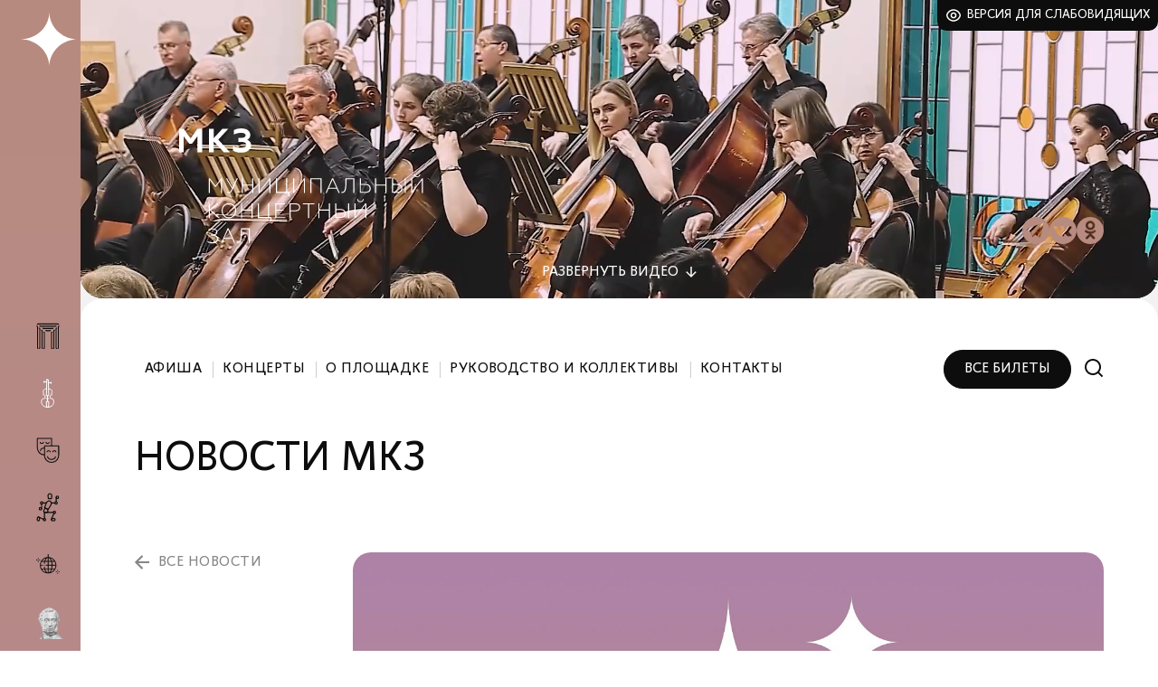

--- FILE ---
content_type: text/html; charset=UTF-8
request_url: https://kmto-premiera.ru/munitsipalnyy-kontsertnyy-zal/news/14323/
body_size: 5781
content:
<!DOCTYPE html>
<html lang="ru" xmlns:og="http://ogp.me/ns#">
<head>
    <title> О любви к театру… и не только - Краснодарское муниципальное творческое объединение (КМТО) &quot;Премьера</title>
	<link rel="apple-touch-icon" sizes="57x57" href="/apple-icon-57x57.png">
	<link rel="apple-touch-icon" sizes="60x60" href="/apple-icon-60x60.png">
	<link rel="apple-touch-icon" sizes="72x72" href="/apple-icon-72x72.png">
	<link rel="apple-touch-icon" sizes="76x76" href="/apple-icon-76x76.png">
	<link rel="apple-touch-icon" sizes="114x114" href="/apple-icon-114x114.png">
	<link rel="apple-touch-icon" sizes="120x120" href="/apple-icon-120x120.png">
	<link rel="apple-touch-icon" sizes="144x144" href="/apple-icon-144x144.png">
	<link rel="apple-touch-icon" sizes="152x152" href="/apple-icon-152x152.png">
	<link rel="apple-touch-icon" sizes="180x180" href="/apple-icon-180x180.png">
	<link rel="icon" type="image/png" sizes="192x192"  href="/android-icon-192x192.png">
	<link rel="icon" type="image/png" sizes="32x32" href="/favicon-32x32.png">
	<link rel="icon" type="image/png" sizes="96x96" href="/favicon-96x96.png">
	<link rel="icon" type="image/png" sizes="16x16" href="/favicon-16x16.png">
	<link rel="manifest" href="/manifest.json">
	<meta name="msapplication-TileColor" content="#ffffff">
	<meta name="msapplication-TileImage" content="/ms-icon-144x144.png">
	<meta name="theme-color" content="#ffffff">
    <meta charset="utf-8">
    <meta http-equiv="X-UA-Compatible" content="IE=edge">
    <meta name="viewport" content="width=device-width, initial-scale=1">
    <meta name="proculture-verification" content="0fb1133a6ee1ced0d6b7618686b9367f" />
    <meta property="og:title" content=" О любви к театру… и не только - Краснодарское муниципальное творческое объединение (КМТО) &quot;Премьера">
    <meta property="og:description" content="">
    <meta property="og:type" content="article"/>
    <meta property="og:url" content="https://kmto-premiera.ru/munitsipalnyy-kontsertnyy-zal/news/14323/"/>
    <meta property="og:image" content="https://kmto-premiera.ru"/>
    <title> О любви к театру… и не только - Краснодарское муниципальное творческое объединение (КМТО) &quot;Премьера</title>
    <meta http-equiv="Content-Type" content="text/html; charset=UTF-8" />
<meta name="robots" content="index, follow" />
<meta name="keywords" content="Keywords" />
<meta name="description" content="Конец марта радует поклонников сцены профессиональным праздником – Международным днём театра. Самым любимым зрителям посвящает «Формулу любви» КМТО «Премьера»!" />
<link rel="canonical" href="https://kmto-premiera.ru/munitsipalnyy-kontsertnyy-zal/news/14323/" />
<link href="/bitrix/cache/css/s1/main_2025/template_9dcc7e0755ceece069356546b9ceef99/template_9dcc7e0755ceece069356546b9ceef99_v1.css?1754985839123633" type="text/css"  data-template-style="true" rel="stylesheet" />
<script type="text/javascript">var _ba = _ba || []; _ba.push(["aid", "9170eb1f1ed9f9681abda34f18b3977b"]); _ba.push(["host", "kmto-premiera.ru"]); (function() {var ba = document.createElement("script"); ba.type = "text/javascript"; ba.async = true;ba.src = (document.location.protocol == "https:" ? "https://" : "http://") + "bitrix.info/ba.js";var s = document.getElementsByTagName("script")[0];s.parentNode.insertBefore(ba, s);})();</script>


			<script src="/local/js/jquery.min.js"></script>
	<script type="text/javascript">
    (function (d, w) {
        d.addEventListener("DOMContentLoaded", function () {
            var script = document.createElement('script');
            script.type = 'text/javascript';
            script.src = 'https://tickets.afisha.ru/wl/embed/entry.js?v=' + Date.now();
            script.async = true;
            script.onload = function () {
                w.afishaInit(function () {
					                    w.afishaWidget = new AfishaWidget(355, 'shows', null, 600);
					                });
            };
            d.head.appendChild(script);
        }, false);
    })(document, window);
	</script>
	<script async src="https://culturaltracking.ru/static/js/spxl.js?pixelId=9192" data-pixel-id="9192"></script>
	<!-- Top.Mail.Ru counter -->
	<script type="text/javascript">
	var _tmr = window._tmr || (window._tmr = []);
	_tmr.push({id: "3392003", type: "pageView", start: (new Date()).getTime()});
	(function (d, w, id) {
	  if (d.getElementById(id)) return;
	  var ts = d.createElement("script"); ts.type = "text/javascript"; ts.async = true; ts.id = id;
	  ts.src = "https://top-fwz1.mail.ru/js/code.js";
	  var f = function () {var s = d.getElementsByTagName("script")[0]; s.parentNode.insertBefore(ts, s);};
	  if (w.opera == "[object Opera]") { d.addEventListener("DOMContentLoaded", f, false); } else { f(); }
	})(document, window, "tmr-code");
	</script>
	<noscript><div><img src="https://top-fwz1.mail.ru/counter?id=3392003;js=na" style="position:absolute;left:-9999px;" alt="Top.Mail.Ru" /></div></noscript>
	<!-- /Top.Mail.Ru counter -->
</head>
<body class="mkz">
	<div id="panel"></div>
	<div class="body__bg">
		<div class="body__bg-wrap">
			<div class="body__bg1"></div>
			<div class="body__bg29"></div>
			<div class="body__bg28"></div>
			<div class="body__bg31"></div>
			<div class="body__bg30"></div>
			<div class="body__bg32"></div>
			<div class="body__bg33"></div>
			<div class="body__bg111"></div>
		</div>
	</div>
	<div class="container">
		<div class="columns">
			<div class="column-left gradient__main">
				<div class="column-left__wrap">
					<div class="column-left__flex">
						<div class="column-left__flex-top">
							<div class="column-left__logo-pre"><a href="/" class="link__absolute"></a>Краснодарское муниципальное творческое&nbsp;объединение</div>
							<div class="column-left__logo-premiera">
								<a href="/" title="Краснодарское муниципальное творческое объединение Премьера - главная страница"></a>
							</div>
							<div class="column-left__logo-theatre">
								<a href="/munitsipalnyy-kontsertnyy-zal/afisha/" class="column-left__logo-theatre-link"></a>							</div>
							<div class="js-burger header__burger"></div>
						</div>
						<nav class="js-header-menu column-left__menu">
	<ul class="theatre-menu">
		<li>
			<a class="js-menu" data-id="29" title="Дворец искусств «Премьера»" href="/dvorets-iskusstv/afisha/">
				<ins class="theatre-menu__premiera"></ins><span>Дворец искусств «Премьера»</span>
			</a>
		</li>
		<li>
			<a class="active" class="js-menu" data-id="28" title="Муниципальный концертный зал" href="/munitsipalnyy-kontsertnyy-zal/afisha/">
				<ins class="theatre-menu__mkz"></ins><span>Муниципальный концертный зал</span>
			</a>
		</li>
		<li>
			<a class="js-menu" data-id="31" title="Молодежный театр" href="/molodezhnyy-teatr/afisha/">
				<ins class="theatre-menu__molod"></ins><span>Молодежный театр</span>
			</a>
		</li>
		<li>
			<a class="js-menu" data-id="30" title="Новый театр кукол" href="/novyy-teatr-kukol/afisha/">
				<ins class="theatre-menu__kukly"></ins><span>Новый театр кукол</span>
			</a>
		</li>
				<li>
			<a title="Выездные мероприятия" class="js-menu" data-id="32" href="/visiting-events/">
				<ins class="theatre-menu__visit"></ins><span>Выездные мероприятия</span>
			</a>
		</li>
		<li>
			<a title="Пушкинская карта" class="js-menu" data-id="33" href="/premiera/pushkinskaya-karta.php">
				<ins class="theatre-menu__pushkin"></ins>
			</a>
		</li>
	</ul>
</nav>					</div>
				</div>
			</div>
			<div class="column-right">
				<div class="column-right__wrapbg">
					<div class="slider__wrap">
						<div class="vsi">
							<a class="vsi__link" href="?special=Y">Версия для слабовидящих</a>
						</div>
						<div class="promo__video" id="js-promo-video">
	<video id="js-vid" autoplay playsinline muted loop style="pointer-events: none;">
		<source src="/upload/video/video-mkz_2024.mp4" type="video/mp4" />
	</video>
	<div class="promo__video-toggle-wrap">
		<a href="#" id="js-video-toggle" class="promo__video-toggle"><span class="promo__video-span-show">Развернуть</span><span class="promo__video-span-hide">Свернуть</span> видео</a>
	</div>
</div>
<div class="promo__logo"></div>
<div class="promo__social">
	<a href="https://t.me/organ_hall" class="promo__social-item promo__social-tg"></a>
	<a href="https://vk.com/organ_krd" class="promo__social-item promo__social-vk"></a>
	<a href="https://ok.ru/organ.hall" class="promo__social-item promo__social-ok"></a>
</div>					</div>
					<div class="content">
	<div class="main-menu__flex">
		<div class="main-menu__search-block" id="js-search">
			<form method="GET" action="/poisk/">
	<button class="main-menu__search-button"></button>
	<input type="text" name="q" class="main-menu__search-input" id="js-search-input" placeholder="Поиск">
	<input type="hidden" name="how" value="r">
	<a href="#" class="icon__search-close js-search-close" title="Закрыть поиск"></a>
</form>		</div>
		
<div class="js-nav-wrap main-menu__wrap">
	<div class="js-mobile-title title__mobile">Меню</div>
	<nav class="js-main-menu main-menu">
		<ul>

			<li><a href="/munitsipalnyy-kontsertnyy-zal/afisha/">Афиша</a></li>
	
			<li><a href="/munitsipalnyy-kontsertnyy-zal/events/">Концерты</a></li>
	
			<li><a href="/munitsipalnyy-kontsertnyy-zal/about/">О площадке</a></li>
	
			<li><a href="/munitsipalnyy-kontsertnyy-zal/persons/">Руководство и коллективы</a></li>
	
			<li><a href="/munitsipalnyy-kontsertnyy-zal/contacts/">Контакты</a></li>
	

		</ul>
	</nav>
</div>
	
		<div class="main-menu__search">
			<div class="main-menu__search-tickets"><div class="afisha__link"><button onclick="afishaWidget.openModal({building_id: 600})">Все билеты</button></div></div>			<a href="#" class="icon__search js-search-open" title="Поиск по сайту"></a>
		</div>
	</div>
	<div class="content__text">
																																											<div class="title title__upper js-h1-title">Новости МКЗ</div>
<div class="content__row">
	<div class="content__left">
		<div class="breadcrumbs__back">
			<a href="/munitsipalnyy-kontsertnyy-zal/news/">все новости</a>
		</div>
	</div>
	<div class="content__right news__item-text">
				<figure class="news__item-title-pic">
			<img src="/upload/resize_cache/iblock/8e4/1287_1287_0/dovx3cqtev106omrryc6r1kz6k6ouz4f.jpeg" alt=" О любви к театру… и не только">
		</figure>
				<h1> О любви к театру… и не только</h1>
		<div class="news__item-date">02.03.2023</div>
		<div class="text text__preview"></div>
		<div class="text">В сценах из любимых фильмов в жанре музыкальной пародии, а именно такой жанровый подзаголовок у этого спектакля, - всё лучшее, что есть в отечественном кино. Плюс Кубанский симфонический оркестр, Молодёжный и Новый театр кукол, Музыкальный шоу-театр «Премьера» и Русский вокально-хореографический ансамбль «Родник». <br>
 <br>
 Итак, 25, 26 марта, 17:00, Дворец искусств, ул. Стасова, 175<br>
 <br>
 «Формула любви»<br>
 <br>
 Билеты по ссылке<br>
 <br>
 <a href="https://widget.afisha.yandex.ru/w/sessions/simple-open-api-yaga-2345%40506492?widgetName=w2&clientKey=454ffca0-2ad8-4726-946e-8b3bddecdb40&fullscreen=true">https://widget.afisha.yandex.ru/w/sessions/simple-open-api-yaga-2345%40506492?widgetName=w2&amp;amp;...</a><br>
 <br>
 <a href="https://widget.afisha.yandex.ru/w/sessions/simple-open-api-yaga-2345%40506494?widgetName=w3&clientKey=454ffca0-2ad8-4726-946e-8b3bddecdb40&fullscreen=true">https://widget.afisha.yandex.ru/w/sessions/simple-open-api-yaga-2345%40506494?widgetName=w3&amp;amp;...</a><br>
 <br>
 Тел. кассы: (861) 231-36-20<br>
 <br>
 Автор видео – Алексей Петров<br>
 <iframe title="Очень русское кино" src="https://rutube.ru/play/embed/280ba408efb0fac17aa84d008d525b2b" allowfullscreen="" width="853" height="480" frameborder="0">
</iframe> <br>
 <br>
 <br></div>
					</div>
</div>
		<div class="partners _centered" id="js-partners">
		<div class="partners__item" id="bx_2754046774_15969">
		<a href="https://afisha.yandex.ru/krasnodar"><img src="/upload/iblock/bea/zwaleuve2gux0jdxoz0qk81honfldccq.png" alt="ЯндексАфиша"></a>
	</div>
		<div class="partners__item" id="bx_2754046774_15371">
		<a href="https://www.dfm106.ru/?ysclid=lose7s67qr480073162"><img src="/upload/resize_cache/iblock/25b/500_100_0/rx9vrwq7o87dsv71553d9esfaie4mnun.jpg" alt="DFM"></a>
	</div>
		<div class="partners__item" id="bx_2754046774_15372">
		<a href="http://zvezda-fm.ru/"><img src="/upload/resize_cache/iblock/d0b/500_100_0/n4sbx33czm1waluvcfmnefqhyavznnmq.jpg" alt="Звезда"></a>
	</div>
</div>
	</div>
</div>

<footer class="footer">
	
<nav class="footer__nav">
	<ul>


	
	
					<li><a href="/premiera/">КМТО «Премьера»</a>
				<ul class="footer__nav-sublvl">
		
	
	

	
	
							<li><a href="/premiera/">Афиша</a></li>
			
	
	

	
	
							<li><a href="/premiera/about/">О «Премьере»</a></li>
			
	
	

	
	
							<li><a href="/premiera/leonard-gatov/">О Л. Г. Гатове</a></li>
			
	
	

	
	
							<li><a href="/premiera/news/">Новости</a></li>
			
	
	

	
	
							<li><a href="/premiera/jobs/">Вакансии</a></li>
			
	
	

	
	
							<li><a href="/premiera/voprosy-i-otvety.php">Зрителям</a></li>
			
	
	

	
	
							<li><a href="/docs/">Документы</a></li>
			
	
	

	
	
							<li><a href="/premiera/contacts/">Контакты</a></li>
			
	
	

			</ul></li>	
	
					<li><a href="/dvorets-iskusstv/">Дворец искусств</a>
				<ul class="footer__nav-sublvl">
		
	
	

	
	
							<li><a href="/dvorets-iskusstv/afisha/">Афиша</a></li>
			
	
	

	
	
							<li><a href="/dvorets-iskusstv/repertuar/">Репертуар</a></li>
			
	
	

	
	
							<li><a href="/dvorets-iskusstv/about/">О площадке</a></li>
			
	
	

	
	
							<li><a href="/dvorets-iskusstv/persons/">Руководство и коллективы</a></li>
			
	
	

	
	
							<li><a href="/dvorets-iskusstv/contacts/">Контакты</a></li>
			
	
	

			</ul></li>	
	
					<li><a href="/munitsipalnyy-kontsertnyy-zal/">Муниципальный концертный зал</a>
				<ul class="footer__nav-sublvl">
		
	
	

	
	
							<li><a href="/munitsipalnyy-kontsertnyy-zal/afisha/">Афиша</a></li>
			
	
	

	
	
							<li><a href="/munitsipalnyy-kontsertnyy-zal/events/">Концерты</a></li>
			
	
	

	
	
							<li><a href="/munitsipalnyy-kontsertnyy-zal/about/">О площадке</a></li>
			
	
	

	
	
							<li><a href="/munitsipalnyy-kontsertnyy-zal/persons/">Руководство и коллективы</a></li>
			
	
	

	
	
							<li><a href="/munitsipalnyy-kontsertnyy-zal/contacts/">Контакты</a></li>
			
	
	

			</ul></li>	
	
					<li><a href="/molodezhnyy-teatr/">Молодежный театр</a>
				<ul class="footer__nav-sublvl">
		
	
	

	
	
							<li><a href="/molodezhnyy-teatr/afisha/">Афиша</a></li>
			
	
	

	
	
							<li><a href="/molodezhnyy-teatr/repertuar/">Репертуар</a></li>
			
	
	

	
	
							<li><a href="/molodezhnyy-teatr/about/">О театре</a></li>
			
	
	

	
	
							<li><a href="/molodezhnyy-teatr/persons/">Руководство и актеры</a></li>
			
	
	

	
	
							<li><a href="/molodezhnyy-teatr/contacts/">Контакты</a></li>
			
	
	

			</ul></li>	
	
					<li><a href="/novyy-teatr-kukol/">Новый театр кукол</a>
				<ul class="footer__nav-sublvl">
		
	
	

	
	
							<li><a href="/novyy-teatr-kukol/afisha/">Афиша</a></li>
			
	
	

	
	
							<li><a href="/novyy-teatr-kukol/repertuar/">Репертуар</a></li>
			
	
	

	
	
							<li><a href="/novyy-teatr-kukol/about/">О театре</a></li>
			
	
	

	
	
							<li><a href="/novyy-teatr-kukol/persons/">Руководство и актеры</a></li>
			
	
	

	
	
							<li><a href="/novyy-teatr-kukol/contacts/">Контакты</a></li>
			
	
	

	</ul></li>
	</ul>
</nav>
    <div class="footer__adm">
        <div class="footer__kachestvo">
			<a href="/otsenka-kachestva-uslug/">Оценка качества услуг учреждения культуры</a>        </div>
        <div class="footer__culture">
			<div>Администрация Муниципального Образования<br/>город Краснодар Управление Культуры</div>
<div class="footer__culture-contacts">
	<div><a href="mailto:kult@krd.ru">kult@krd.ru</a></div>
	<div><a href="https://krd.ru/">https://krd.ru/</a></div>
	<div>255 05 74</div>
	<div>ул. Дзержинского, 4</div>
</div>		</div>
    </div>
    <div class="footer__links">
        <div class="footer__docs">
            <div class="footer__docs-item">
				<a href="/privacy-policy/">Политика конфиденциальности</a>            </div>
            <div class="footer__docs-item">
				<a href="/docs/">Документы</a>            </div>
        </div>
        <div class="footer__copyright">
            <div class="footer__copyright-premiera">
				2026 © КМТО «Премьера»			</div>
            <div class="footer__copyright-fields">
				<a class="wearefields" href="https://wearefields.ru/hellopage" target="_blank">Разработка сайта</a>			</div>
        </div>
    </div>
</footer>
				</div>
			</div>
		</div>
	</div>
<!-- Yandex.Metrika counter --> <script type="text/javascript" > (function(m,e,t,r,i,k,a){m[i]=m[i]||function(){(m[i].a=m[i].a||[]).push(arguments)}; m[i].l=1*new Date(); for (var j = 0; j < document.scripts.length; j++) {if (document.scripts[j].src === r) { return; }} k=e.createElement(t),a=e.getElementsByTagName(t)[0],k.async=1,k.src=r,a.parentNode.insertBefore(k,a)}) (window, document, "script", "https://mc.yandex.ru/metrika/tag.js", "ym"); ym(41478204, "init", { clickmap:true, trackLinks:true, accurateTrackBounce:true, webvisor:true }); </script> <noscript><div><img src="https://mc.yandex.ru/watch/41478204" style="position:absolute; left:-9999px;" alt="" /></div></noscript> <!-- /Yandex.Metrika counter -->
	<script src="/local/js/glightbox.min.js"></script>
	<script src="/local/js/slick.min.js"></script>
	<script src="/local/js/jquery.simple-calendar.js?v=3"></script>
	<script src="/local/js/tmpl.js"></script>
	<script src="/local/js/main.min.js?v=52"></script>
</body>
</html>

--- FILE ---
content_type: text/css
request_url: https://kmto-premiera.ru/bitrix/cache/css/s1/main_2025/template_9dcc7e0755ceece069356546b9ceef99/template_9dcc7e0755ceece069356546b9ceef99_v1.css?1754985839123633
body_size: 16762
content:


/* Start:/bitrix/templates/main_2025/styles.css?1754985836109622*/
.partners {
  margin: 100px 0 0;
  padding: 40px 0 0;
  text-align: center;
  border-top: 1px solid #f2f2f2;
}
.partners._centered {
  display: flex;
  flex-direction: row;
  justify-content: center;
  align-items: center;
}
.partners__item a {
  display: block;
  margin: 0 20px;
}
.footer__copyright .footer__copyright-fields,
.footer__copyright .footer__copyright-fields a {
  opacity: 1;
}
.wearefields {
  color: #fff;
  font-family: "Conqueror Sans";
  font-style: normal;
  font-weight: 300;
  font-size: 16px;
  line-height: 16px;
  letter-spacing: 0.03em;
  text-decoration: none;
  position: relative;
}
.wearefields:after {
  content: "";
  background: url(/upload/images/svg/fields_logo_white_v2.svg) no-repeat 0 0 transparent;
  background-size: 100% 100%;
  display: inline-block;
  height: 41px;
  width: 100px;
  position: absolute;
  left: 107%;
  bottom: -17px;
  z-index: 1;
}

.body__bg {
  position: absolute;
  left: 0;
  top: 0;
  right: 0;
  bottom: 0;
  z-index: -1;
}

.body__bg-wrap {
  position: relative;
  height: 100%;
  width: 100%;
}

.body__bg-wrap>div {
  position: absolute;
  top: 0;
  right: 0;
  bottom: 0;
  left: 0;
  z-index: 1;
  -webkit-transition: opacity 0.3s ease-out;
  -moz-transition: opacity 0.3s ease-out;
  -ms-transition: opacity 0.3s ease-out;
  -o-transition: opacity 0.3s ease-out;
  transition: opacity 0.3s ease-out;
}

body.theatre32 .body__bg1, body.theatre33 .body__bg1,
body.theatre32 .body__bg32, body.theatre33 .body__bg32,
body.theatre32 .body__bg33, body.theatre33 .body__bg33 {
  opacity: 1;
  z-index: 9;
}

.theatre29 .body__bg29{
  opacity: 1;
  z-index: 9;
}

.dvorec .body__bg29 {
  opacity: 1;
  z-index: 8;
}

.theatre28 .body__bg28 {
  opacity: 1;
  z-index: 9;
}

.mkz .body__bg28 {
  opacity: 1;
  z-index: 8;
}

.theatre31 .body__bg31 {
  opacity: 1;
  z-index: 9;
}

.molod .body__bg31 {
  opacity: 1;
  z-index: 8;
}

.theatre30 .body__bg30 {
  opacity: 1;
  z-index: 9;
}

.kukly .body__bg30 {
  opacity: 1;
  z-index: 8;
}

.theatre111 .body__bg111 {
  opacity: 1;
  z-index: 9;
}

.zdorov .body__bg111 {
  opacity: 1;
  z-index: 8;
}

.body__bg1, .body__bg32, .body__bg33 {
  background: #b4bcff;
  background: -moz-linear-gradient(top, #b4bcff 0%, #e8f2ff 100%);
  background: -webkit-linear-gradient(top, #b4bcff 0%, #e8f2ff 100%);
  background: linear-gradient(to bottom, #b4bcff 0%, #e8f2ff 100%);
  opacity: 1;
  z-index: 8;
}

.kukly .body__bg1, .kukly .body__bg32, .kukly .body__bg33,
.dvorec .body__bg1, .dvorec .body__bg32, .dvorec .body__bg33,
.mkz .body__bg1, .mkz .body__bg32, .mkz .body__bg33,
.zdorov .body__bg1, .zdorov .body__bg32, .zdorov .body__bg33,
.molod .body__bg1, .molod .body__bg32, .molod .body__bg33{
  opacity: 0;
}

.body__bg29 {
  background: #6C67FF;
  background: -moz-linear-gradient(top, #6C67FF 0%, #B15BFF 100%);
  background: -webkit-linear-gradient(top, #6C67FF 0%, #B15BFF 100%);
  background: linear-gradient(to bottom, #6C67FF 0%, #B15BFF 100%);
  opacity: 0;
}

.body__bg28 {
  background: #B88B80;
  background: -moz-linear-gradient(top, #B88B80 0%, #AF83A6 100%);
  background: -webkit-linear-gradient(top, #B88B80 0%, #AF83A6 100%);
  background: linear-gradient(to bottom, #B88B80 0%, #AF83A6 100%);
  opacity: 0;
}

.body__bg31 {
  background: #FF1D4C;
  background: -moz-linear-gradient(top, #FF1D4C 0%, #FF3034 100%);
  background: -webkit-linear-gradient(top, #FF1D4C 0%, #FF3034 100%);
  background: linear-gradient(to bottom, #FF1D4C 0%, #FF3034 100%);
  opacity: 0;
}

.body__bg30 {
  background: #ADDA79;
  background: -moz-linear-gradient(top, #ADDA79 0%, #00A65F 100%);
  background: -webkit-linear-gradient(top, #ADDA79 0%, #00A65F 100%);
  background: linear-gradient(to bottom, #ADDA79 0%, #00A65F 100%);
  opacity: 0;
}

.body__bg111 {
  background: #FFCB00;
  background: -moz-linear-gradient(top, #FFCB00 0%, #FF9100 100%);
  background: -webkit-linear-gradient(top, #FFCB00 0%, #FF9100 100%);
  background: linear-gradient(to bottom, #FFCB00 0%, #FF9100 100%);
  opacity: 0;
}

.slick-slider {
  position: relative;
  display: block;
  box-sizing: border-box;
  -webkit-user-select: none;
  -moz-user-select: none;
  -ms-user-select: none;
  user-select: none;
  -webkit-touch-callout: none;
  -khtml-user-select: none;
  -ms-touch-action: pan-y;
  touch-action: pan-y;
  -webkit-tap-highlight-color: transparent;
}

.slick-list {
  position: relative;
  display: block;
  overflow: hidden;
  margin: 0;
  padding: 0;
}

.slick-list:focus {
  outline: none;
}

.slick-list.dragging {
  cursor: pointer;
  cursor: hand;
}

.slick-slider .slick-track,
.slick-slider .slick-list {
  -webkit-transform: translate3d(0, 0, 0);
  -moz-transform: translate3d(0, 0, 0);
  -ms-transform: translate3d(0, 0, 0);
  -o-transform: translate3d(0, 0, 0);
  transform: translate3d(0, 0, 0);
}

.slick-track {
  position: relative;
  top: 0;
  left: 0;
  display: block;
  margin-left: auto;
  margin-right: auto;
}

.slick-track:before,
.slick-track:after {
  display: table;
  content: "";
}

.slick-track:after {
  clear: both;
}

.slick-loading .slick-track {
  visibility: hidden;
}

.slick-slide {
  display: none;
  float: left;
  height: 100%;
  min-height: 1px;
}

[dir=rtl] .slick-slide {
  float: right;
}

.slick-slide img {
  display: block;
}

.slick-slide.slick-loading img {
  display: none;
}

.slick-slide.dragging img {
  pointer-events: none;
}

.slick-initialized .slick-slide {
  display: block;
}

.slick-loading .slick-slide {
  visibility: hidden;
}

.slick-vertical .slick-slide {
  display: block;
  height: auto;
  border: 1px solid transparent;
}

.slick-arrow.slick-hidden {
  display: none;
}

@font-face {
  font-family: "Conqueror Sans";
  src: local("Conqueror  Sans Regular"), local("Conqueror--Sans-Regular"), url("/local/fonts/ConquerorSans.woff2") format("woff2"), url("/local/fonts/ConquerorSans.woff") format("woff");
  font-weight: 400;
  font-style: normal;
}

@font-face {
  font-family: "Conqueror Sans";
  src: local("Conqueror  Sans Italic"), local("Conqueror--Sans-Italic"), url("/local/fonts/ConquerorSans-Italic.woff2") format("woff2"), url("/local/fonts/ConquerorSans-Italic.woff") format("woff");
  font-weight: 400;
  font-style: italic;
}

@font-face {
  font-family: "Conqueror Sans";
  src: local("Conqueror  Sans Light Italic"), local("Conqueror--Sans-Light-Italic"), url("/local/fonts/ConquerorSansLight-Italic.woff2") format("woff2"), url("/local/fonts/ConquerorSansLight-Italic.woff") format("woff");
  font-weight: 300;
  font-style: italic;
}

@font-face {
  font-family: "Conqueror Sans";
  src: local("Conqueror  Sans Light"), local("Conqueror--Sans-Light"), url("/local/fonts/ConquerorSansLight.woff2") format("woff2"), url("/local/fonts/ConquerorSansLight.woff") format("woff");
  font-weight: 300;
  font-style: normal;
}

* {
  box-sizing: border-box;
  margin: 0;
  padding: 0;
}

.clear {
  clear: both;
  line-height: 0;
  font-size: 0;
  height: 0;
  display: block;
}

body {
  color: #0d0d0d;
  font-family: "Conqueror Sans";
  font-style: normal;
  font-weight: 400;
  font-size: 20px;
  line-height: 28px;
  position: relative;
  -webkit-transition: background 0.3s ease-out;
  -moz-transition: background 0.3s ease-out;
  -ms-transition: background 0.3s ease-out;
  -o-transition: background 0.3s ease-out;
  transition: background 0.3s ease-out;
}

ol,
ul {
  padding: 0;
  margin: 0;
}

ul {
  list-style: disc;
  padding: 0 0 0 18px;
}

ul li {
  color: #0d0d0d;
  font-family: "Conqueror Sans";
  font-style: normal;
  font-weight: 400;
  font-size: 20px;
  line-height: 28px;
  margin: 0 0 5px;
}

ol {
  counter-reset: my-counter;
  list-style: none;
}

ol li {
  counter-increment: my-counter;
  color: #0d0d0d;
  font-family: "Conqueror Sans";
  font-style: normal;
  font-weight: 400;
  font-size: 20px;
  line-height: 28px;
}

ol li::before {
  content: counter(my-counter) ". ";
  color: #0d0d0d;
  font-family: "Conqueror Sans";
  font-style: normal;
  font-weight: 400;
  font-size: 20px;
  line-height: 28px;
}

.container {
  width: 100%;
  margin: 0 auto;
  position: relative;
}

.link__absolute {
  position: absolute;
  top: 0;
  right: 0;
  bottom: 0;
  left: 0;
  text-indent: -9999px;
  z-index: 99;
  text-decoration: none;
  text-align-last: auto;
}

.title {
  color: #0d0d0d;
  font-family: "Conqueror Sans";
  font-style: normal;
  font-weight: 400;
  font-size: 45px;
  line-height: 45px;
}

.title__upper {
  text-transform: uppercase;
}

.title__min {
  font-size: 26px;
  line-height: 31px;
}

h1 {
  color: #0d0d0d;
  font-family: "Conqueror Sans";
  font-style: normal;
  font-weight: 400;
  font-size: 45px;
  line-height: 45px;
  margin: 0;
  padding: 0;
  text-transform: uppercase;
}

h2,
h3,
h4 {
  color: #0d0d0d;
  font-family: "Conqueror Sans";
  font-style: normal;
  font-weight: 400;
  font-size: 35px;
  line-height: 42px;
  margin: 0;
  padding: 0;
  text-transform: uppercase;
}

.text__preview {
  font-style: italic;
  margin: 0 0 33px;
}

.text p {
  color: #0d0d0d;
  font-family: "Conqueror Sans";
  font-style: normal;
  font-weight: 400;
  font-size: 20px;
  line-height: 28px;
  margin: 0 0 24px;
}

.text__top {
  margin: 28px 0 0;
}

.text table {
  border: 0;
  border-spacing: 0;
  width: 100%;
}

.text table th {
  color: #0d0d0d;
  font-family: "Conqueror Sans";
  font-style: normal;
  font-weight: 300;
  font-size: 16px;
  line-height: 22px;
  opacity: 0.5;
}

.text table td {
  color: #0d0d0d;
  font-family: "Conqueror Sans";
  font-style: normal;
  font-weight: 400;
  font-size: 20px;
  line-height: 28px;
}

.text table td,
.text table th {
  padding: 15px 15px 11px 0;
  text-align: left;
}

.text table tbody tr td {
  border-bottom: 1px solid rgba(13, 13, 13, 0.2);
}

.text table tbody tr:last-child td {
  border-bottom: 0;
}

.form__textarea {
  background: #f2f2f2;
  border: 1px solid #f2f2f2;
  border-radius: 20px;
  box-sizing: border-box;
  color: #0d0d0d;
  padding: 12px 16px;
  outline: 0;
}

.form__textarea:hover {
  border: 1px solid #0d0d0d;
}

.form__input {
  background: #f2f2f2;
  border: 1px solid #f2f2f2;
  border-radius: 20px;
  box-sizing: border-box;
  color: #0d0d0d;
  padding: 12px 16px;
  outline: 0;
}

.form__input:hover {
  border: 1px solid #0d0d0d;
}

.form__submit {
  background: transparent;
  border: 1px solid #0d0d0d;
  border-radius: 50%;
  color: #0d0d0d;
  cursor: pointer;
  font-family: "Conqueror Sans";
  font-style: normal;
  font-weight: 400;
  font-size: 16px;
  line-height: 41px;
  outline: 0;
  padding: 0 22px;
  text-align: center;
}

.form__submit:hover {
  background: #0d0d0d;
  color: #fff;
}

body, body.theatre32, body.theatre33 {
  background: #b4bcff;
  background: -moz-linear-gradient(top, #b4bcff 0%, #e8f2ff 100%);
  background: -webkit-linear-gradient(top, #b4bcff 0%, #e8f2ff 100%);
  background: linear-gradient(to bottom, #b4bcff 0%, #e8f2ff 100%);
}

body .column-left__logo-theatre-link, body.theatre32 .column-left__logo-theatre-link, body.theatre33 .column-left__logo-theatre-link {
  background-image: url(/upload/images/logo/logo-main_v2.png);
}

body .column-left__logo-premiera:after {
  content: "";
  background: url(/upload/images/svg/romb-white.svg) no-repeat 0 0 transparent;
  background-size: 100% 100%;
  height: 18px;
  width: 18px;
  position: absolute;
  right: -18px;
  top: -7px;
  z-index: 1;
}

body._lock {
  overflow-y: hidden;
}

.column-left__logo-theatre-link {
  background-position: 50% 50%;
  background-color: transparent;
  background-repeat: no-repeat;
  background-size: 100% 100%;
  display: block;
  margin: 0 auto;
  width: 188px;
  height: 188px;
  -webkit-transition: background-image 0.3s ease-in-out;
  transition: background-image 0.3s ease-in-out;
}

.dvorec, body.theatre29 {
  background: #6C67FF;
  background: -moz-linear-gradient(top, #6C67FF 0%, #B15BFF 100%);
  background: -webkit-linear-gradient(top, #6C67FF 0%, #B15BFF 100%);
  background: linear-gradient(to bottom, #6C67FF 0%, #B15BFF 100%);
}

.dvorec .column-left__logo-theatre-link, body.theatre29 .column-left__logo-theatre-link {
  background-image: url(/upload/images/logo/logo-dvorec_v2.png);
}

.dvorec .column-left__logo-premiera:after {
  background: url(/upload/images/svg/romb-dvorec.svg) no-repeat 0 0 transparent;
  background-size: 100% 100%;
  height: 18px;
  width: 18px;
  position: absolute;
  right: -18px;
  top: -7px;
  z-index: 1;
}

.mkz, body.theatre28 {
  background: #B88B80;
  background: -moz-linear-gradient(top, #B88B80 0%, #AF83A6 100%);
  background: -webkit-linear-gradient(top, #B88B80 0%, #AF83A6 100%);
  background: linear-gradient(to bottom, #B88B80 0%, #AF83A6 100%);
}

.mkz .column-left__logo-theatre-link, body.theatre28 .column-left__logo-theatre-link {
  background-image: url(/upload/images/logo/logo-mkz_v2.png);
}

.mkz .column-left__logo-premiera:after {
  background: url(/upload/images/svg/romb-mkz.svg) no-repeat 0 0 transparent;
  background-size: 100% 100%;
  height: 18px;
  width: 18px;
  position: absolute;
  right: -18px;
  top: -7px;
  z-index: 1;
}

.molod, body.theatre31 {
  background: #FF1D4C;
  background: -moz-linear-gradient(top, #FF1D4C 0%, #FF3034 100%);
  background: -webkit-linear-gradient(top, #FF1D4C 0%, #FF3034 100%);
  background: linear-gradient(to bottom, #FF1D4C 0%, #FF3034 100%);
}

.molod .column-left__logo-theatre-link, body.theatre31 .column-left__logo-theatre-link {
  background-image: url(/upload/images/logo/logo-molod_v2.png);
}

.molod .column-left__logo-premiera:after {
  background: url(/upload/images/svg/romb-molod.svg) no-repeat 0 0 transparent;
  background-size: 100% 100%;
  height: 18px;
  width: 18px;
  position: absolute;
  right: -18px;
  top: -7px;
  z-index: 1;
}

.kukly, body.theatre30 {
  background: #ADDA79;
  background: -moz-linear-gradient(top, #ADDA79 0%, #00A65F 100%);
  background: -webkit-linear-gradient(top, #ADDA79 0%, #00A65F 100%);
  background: linear-gradient(to bottom, #ADDA79 0%, #00A65F 100%);
}

.kukly .column-left__logo-theatre-link, body.theatre30 .column-left__logo-theatre-link {
  background-image: url(/upload/images/logo/logo-kukly_v2.png);
}

.kukly .column-left__logo-premiera:after {
  background: url(/upload/images/svg/romb-kukly.svg) no-repeat 0 0 transparent;
  background-size: 100% 100%;
  height: 18px;
  width: 18px;
  position: absolute;
  right: -18px;
  top: -7px;
  z-index: 1;
}

.zdorov, body.theatre111 {
  background: #FFCB00;
  background: -moz-linear-gradient(top, #FFCB00 0%, #FF9100 100%);
  background: -webkit-linear-gradient(top, #FFCB00 0%, #FF9100 100%);
  background: linear-gradient(to bottom, #FFCB00 0%, #FF9100 100%);
}

.zdorov .column-left__logo-theatre-link, body.theatre111 .column-left__logo-theatre-link {
  background-image: url(/upload/images/logo/logo-zdorov_v2.png);
}

.zdorov .column-left__logo-premiera:after {
  background: url(/upload/images/svg/romb-zdorov.svg) no-repeat 0 0 transparent;
  background-size: 100% 100%;
  height: 18px;
  width: 18px;
  position: absolute;
  right: -18px;
  top: -7px;
  z-index: 1;
}

.title__dots {
  line-height: 16px;
  position: relative;
}

.title__dots:before {
  content: "";
  position: absolute;
  left: 0;
  top: 50%;
  width: 100%;
  height: 1px;
  border-top: 1px dashed #0d0d0d;
  opacity: 0.5;
  z-index: 1;
}

.title__dots-name {
  background: #fff;
  color: #0d0d0d;
  display: -moz-inline-stack;
  -moz-box-orient: vertical;
  display: inline-block;
  zoom: 1;
  *display: inline;
  _display: inline;
  font-family: "Conqueror Sans";
  font-style: normal;
  font-weight: 300;
  font-size: 16px;
  line-height: 16px;
  padding: 0 10px 0 0;
  text-transform: uppercase;
  position: relative;
  z-index: 2;
}

.title__dots-name span {
  opacity: 0.5;
}

.columns {
  display: flex;
  flex-direction: row;
  align-items: stretch;
  justify-content: space-between;
}

.column-left {
  background: transparent;
  min-height: 100vh;
  width: 255px;
  padding: 40px 0;
  height: 100%;
  position: fixed;
  left: 0;
  top: 0;
  overflow: hidden;
  z-index: 2;
}

.column-left__wrap {
  box-sizing: content-box;
  height: 100%;
  width: 100%;
  overflow-y: scroll;
  padding-right: 17px;
}

.column-left__flex {
  display: flex;
  flex-direction: column;
  margin-right: -17px;
}

.column-left__flex-top {
  display: flex;
  flex-direction: column;
}

.column-left__logo-pre {
  color: #fff;
  font-family: "Conqueror Sans";
  font-style: normal;
  font-weight: 400;
  font-size: 12px;
  line-height: 12px;
  padding: 0 19px;
  position: relative;
  text-align: center;
}

.column-left__logo-premiera {
  background: url(/upload/images/svg/logo-premiera.svg) no-repeat 0 0 transparent;
  background-size: 100% 100%;
  margin: 24px 30px 0 21px;
  position: relative;
  height: 41px;
  width: 204px;
}

.column-left__logo-premiera a {
  position: absolute;
  top: 0;
  right: 0;
  bottom: 0;
  left: 0;
  z-index: 2;
  text-indent: -9999px;
}

.column-left__logo-theatre {
  text-align: center;
}

.column-left__logo-theatre img {
  height: 188px;
  width: auto;
}

.column-left__menu {
  margin: 19px 0 0;
  padding: 0 25px 0 30px;
  position: relative;
}

.column-left .theatre-menu {
  list-style: none;
  padding: 0;
}

.column-left .theatre-menu li {
  display: block;
  margin: 0;
}

.column-left .theatre-menu li a {
  display: flex;
  flex-direction: row;
  align-items: center;
  justify-content: space-between;
  text-decoration: none;
  padding: 15px 0 16px 0;
}

.column-left .theatre-menu li:first-of-type a {
  padding: 0 0 16px 0;
}

.column-left .theatre-menu li a ins {
  display: block;
  background-repeat: no-repeat;
  background-position: 50% 0;
  background-color: transparent;
  background-size: 100% 100%;
  width: 26px;
  height: 32px;
}

.column-left .theatre-menu li a ins.theatre-menu__premiera {
  background-image: url(/upload/images/svg/logo-menu-premiera.svg);
}

.column-left .theatre-menu li a ins.theatre-menu__mkz {
  background-image: url(/upload/images/svg/logo-menu-mkz.svg);
}

.column-left .theatre-menu li a ins.theatre-menu__molod {
  background-image: url(/upload/images/svg/logo-menu-molod.svg);
}

.column-left .theatre-menu li a ins.theatre-menu__kukly {
  background-image: url(/upload/images/svg/logo-menu-kukly.svg);
}

.column-left .theatre-menu li a ins.theatre-menu__zdorov {
  background-image: url(/upload/images/svg/logo-menu-zdorov.svg);
}

.column-left .theatre-menu li a ins.theatre-menu__visit {
  background-image: url(/upload/images/svg/logo-menu-visit.svg);
}

.column-left .theatre-menu li a ins.theatre-menu__pushkin {
  background-image: url(/upload/images/menu-pushkin.png);
  width: 151px;
  height: 43px;
}

.column-left .theatre-menu li a span {
  color: #0d0d0d;
  flex: 1;
  font-family: "Conqueror Sans";
  font-style: normal;
  font-weight: 300;
  font-size: 16px;
  line-height: 21px;
  margin: 0 0 0 18px;
  text-align: left;
  text-transform: uppercase;
}

.column-left .theatre-menu li a:hover ins.theatre-menu__premiera,
.column-left .theatre-menu li a.active ins.theatre-menu__premiera {
  background-image: url(/upload/images/svg/logo-menu-premiera_w.svg);
}

.column-left .theatre-menu li a:hover ins.theatre-menu__mkz,
.column-left .theatre-menu li a.active ins.theatre-menu__mkz {
  background-image: url(/upload/images/svg/logo-menu-mkz_w.svg);
}

.column-left .theatre-menu li a:hover ins.theatre-menu__molod,
.column-left .theatre-menu li a.active ins.theatre-menu__molod {
  background-image: url(/upload/images/svg/logo-menu-molod_w.svg);
}

.column-left .theatre-menu li a:hover ins.theatre-menu__kukly,
.column-left .theatre-menu li a.active ins.theatre-menu__kukly {
  background-image: url(/upload/images/svg/logo-menu-kukly_w.svg);
}

.column-left .theatre-menu li a:hover ins.theatre-menu__zdorov,
.column-left .theatre-menu li a.active ins.theatre-menu__zdorov {
  background-image: url(/upload/images/svg/logo-menu-zdorov_w.svg);
}

.column-left .theatre-menu li a:hover ins.theatre-menu__visit,
.column-left .theatre-menu li a.active ins.theatre-menu__visit {
  background-image: url(/upload/images/svg/logo-menu-visit_w.svg);
}

.column-left .theatre-menu li a:hover span,
.column-left .theatre-menu li a.active span {
  text-decoration: underline;
}

.column-left .theatre-menu li:last-child {
  margin: 0;
}

.column-left__pushkin-map {
  margin: 26px 0 0 29px;
}

.column-left__pushkin-map a {
  color: #0d0d0d;
  font-family: "Conqueror Sans";
  font-style: normal;
  font-weight: 400;
  font-size: 16px;
  line-height: 22px;
  text-decoration: none;
}

.column-left__pushkin-map a:hover {
  color: #fff;
}

body._lock .column-left {
  border-bottom-left-radius: 20px;
  border-bottom-right-radius: 20px;
  height: 100%;
}

.column-left__menu._active {
  display: block;
}

.column-right {
  flex: 1;
  padding-left: 255px;
  position: relative;
  width: 100%;
}

.column-right__wrapbg {
  background: #f2f2f2;
}

.vsi {
  position: absolute;
  top: 0;
  right: 0;
  z-index: 5;
}

.vsi__link {
  background: #0d0d0d;
  border-bottom-left-radius: 10px;
  border-bottom-right-radius: 10px;
  color: #fff;
  font-family: "Conqueror Sans";
  font-style: normal;
  font-weight: 400;
  font-size: 14px;
  line-height: 34px;
  letter-spacing: 0.83;
  text-align: center;
  text-decoration: none;
  text-transform: uppercase;
  display: -moz-inline-stack;
  -moz-box-orient: vertical;
  display: inline-block;
  zoom: 1;
  *display: inline;
  _display: inline;
  padding: 0 8px 0 33px;
  position: relative;
}

.vsi__link:before {
  content: "";
  background: url(/upload/images/svg/icon-eye.svg) no-repeat 0 0 transparent;
  background-size: 100% 100%;
  height: 18px;
  width: 18px;
  position: absolute;
  left: 9px;
  top: 50%;
  margin: -9px 0 0 0;
  z-index: 1;
}

.vsi__link:hover {
  text-decoration: underline;
}

.promo {
  background: #f2f2f2;
  position: relative;
}

.promo__pic {
  background-color: transparent;
  background-position: 50% 50%;
  background-repeat: no-repeat;
  background-size: cover;
  border-bottom-left-radius: 25px;
  border-bottom-right-radius: 25px;
  min-height: 330px;
}

.promo__pic-pushkin {
  background-image: url(/upload/images/pushkin-theatre-week_1920x.jpg);
  background-position: 100% 50%;
}

.promo__logo {
  background-repeat: no-repeat;
  background-position: 0 0;
  background-color: transparent;
  background-size: 100% 100%;
  position: absolute;
  left: 60px;
  bottom: 60px;
  z-index: 3;
}

.promo__social {
  display: flex;
  flex-direction: row;
  align-items: center;
  justify-content: flex-end;
  gap: 15px;
  position: absolute;
  right: 60px;
  bottom: 60px;
  z-index: 2;
}

.promo__social-item {
  background-color: transparent;
  background-repeat: no-repeat;
  background-position: 0 0;
  background-size: 100% 100%;
  height: 30px;
  width: 30px;
}

.promo__video {
  background: #000;
  border-bottom-left-radius: 25px;
  border-bottom-right-radius: 25px;
  height: 330px;
  overflow: hidden;
  position: relative;
  -webkit-transition: all 0.3s;
  -moz-transition: all 0.3s;
  -ms-transition: all 0.3s;
  -o-transition: all 0.3s;
  transition: all 0.3s;
}

.promo__video._video-height {
  height: 95vh!important;
}

.promo__video video {
  position: absolute;
  top: 50%;
  left: 50%;
  transform: translate(-50%, -50%);
  min-width: 100%;
  min-height: 56.25vw;
  width: 177.77777778vh;
  height: 100%;
  z-index: 1;
}

.promo__video-toggle-wrap {
  position: absolute;
  left: 0;
  right: 0;
  bottom: 16px;
  text-align: center;
}

.promo__video-toggle {
  color: #fff;
  font-family: "Conqueror Sans";
  font-style: normal;
  font-weight: 400;
  font-size: 16px;
  line-height: 16px;
  padding: 0 20px 0 0;
  position: relative;
  text-decoration: none;
  text-transform: uppercase;
  white-space: nowrap;
  z-index: 5;
}

.promo__video-toggle .promo__video-span-hide {
  visibility: hidden;
  display: none;
}

.promo__video-toggle .promo__video-span-show {
  display: inherit;
  visibility: visible;
}

.promo__video-toggle._hidden .promo__video-span-show {
  visibility: hidden;
  display: none;
}

.promo__video-toggle._hidden .promo__video-span-hide {
  display: inherit;
  visibility: visible;
}

.promo__video-toggle._hidden:after {
  transform: rotate(180deg);
}

.promo__video-toggle:after {
  content: "";
  background: url(/upload/images/svg/icon-arrow-down-video.svg) no-repeat 0 0 transparent;
  background-size: 100% 100%;
  height: 12px;
  width: 12px;
  position: absolute;
  top: 50%;
  right: 0;
  margin: -6px 0 0 0;
  z-index: 2;
}

.promo:before {
  content: "";
  background: url(/upload/images/svg/romb-blocks.svg) no-repeat 0 0 transparent;
  height: 50px;
  width: 50px;
  position: absolute;
  left: -25px;
  bottom: -25px;
  z-index: 5;
}

.dvorec .promo__social-tg {
  background-image: url(/upload/images/svg/social-tg-dvorec.svg);
}

.dvorec .promo__social-vk {
  background-image: url(/upload/images/svg/social-vk-dvorec.svg);
}

.dvorec .promo__social-ok {
  background-image: url(/upload/images/svg/social-ok-dvorec.svg);
}

.dvorec .promo__logo {
  background-image: url(/upload/images/svg/logo-promo-dvorec.svg);
  height: 73px;
  width: 313px;
}

.mkz .promo__social-tg {
  background-image: url(/upload/images/svg/social-tg-mkz.svg);
}

.mkz .promo__social-vk {
  background-image: url(/upload/images/svg/social-vk-mkz.svg);
}

.mkz .promo__social-ok {
  background-image: url(/upload/images/svg/social-ok-mkz.svg);
}

.mkz .promo__logo {
  background-image: url(/upload/images/svg/logo-promo-mkz.svg);
  height: 182px;
  width: 319px;
}

.molod .promo__social-tg {
  background-image: url(/upload/images/svg/social-tg-molod.svg);
}

.molod .promo__social-vk {
  background-image: url(/upload/images/svg/social-vk-molod.svg);
}

.molod .promo__social-ok {
  background-image: url(/upload/images/svg/social-ok-molod.svg);
}

.molod .promo__logo {
  background-image: url(/upload/images/svg/logo-promo-molod.svg);
  height: 87px;
  width: 272px;
}

.kukly .promo__social-tg {
  background-image: url(/upload/images/svg/social-tg-kukly.svg);
}

.kukly .promo__social-vk {
  background-image: url(/upload/images/svg/social-vk-kukly.svg);
}

.kukly .promo__social-ok {
  background-image: url(/upload/images/svg/social-ok-kukly.svg);
}

.kukly .promo__logo {
  background-image: url(/upload/images/svg/logo-promo-kukly.svg);
  height: 87px;
  width: 274px;
}

.zdorov .promo__social-tg {
  background-image: url(/upload/images/svg/social-tg-zdorov.svg);
}

.zdorov .promo__social-vk {
  background-image: url(/upload/images/svg/social-vk-zdorov.svg);
}

.zdorov .promo__social-ok {
  background-image: url(/upload/images/svg/social-ok-zdorov.svg);
}

.zdorov .promo__logo {
  background-image: url(/upload/images/svg/logo-promo-zdorov.svg);
  height: 82px;
  width: 349px;
}

.pushkin .promo__logo {
  background-image: url(/upload/images/logo-promo-pushkin.png);
  height: 107px;
  width: 360px;
}

.slider {
  position: relative;
}

.slider__wrap {
  position: relative;
}

.slider__item {
  background-color: transparent;
  background-position: 100% 50%;
  background-repeat: no-repeat;
  background-size: cover;
  border-bottom-left-radius: 25px;
  border-bottom-right-radius: 25px;
  height: 330px;
  position: relative;
  width: 100%;
}

.slider__pic {
  width: 100%;
  position: relative;
  z-index: 1;
}

.slider__pic img {
  display: block;
  margin: 0 auto;
  width: 100%;
}

.slider__text {
  display: flex;
  align-items: flex-end;
  height: 100%;
  padding: 20px 60px 60px;
}

.slider__text-wrap {
  display: flex;
  flex-direction: column;
  width: 562px;
}

.slider__title {
  color: #fff;
  font-family: "Conqueror Sans";
  font-style: normal;
  font-weight: 400;
  font-size: 45px;
  line-height: 54px;
}

.slider__announce {
  color: #fff;
  font-family: "Conqueror Sans";
  font-style: normal;
  font-weight: 300;
  font-size: 16px;
  line-height: 21px;
  margin: 4px 0 0 0;
  width: 420px;
}

.slider__dark .slider__announce {
  color: #0d0d0d;
}

.slider__place {
  color: #fff;
  font-family: "Conqueror Sans";
  font-style: normal;
  font-weight: 300;
  font-size: 16px;
  line-height: 16px;
  letter-spacing: 0.03em;
  margin: 35px 0 0 0;
  opacity: 0.5;
  text-transform: uppercase;
}

.slider__dark .slider__place {
  color: #0d0d0d;
}

.slider__flex-but {
  display: flex;
  flex-direction: row;
  align-items: center;
  justify-content: flex-start;
  margin: 17px 0 0 0;
}

.slider__date {
  display: flex;
  flex-direction: row;
  align-items: center;
  justify-content: flex-start;
}

.slider__date-number {
  color: #fff;
  font-family: "Conqueror Sans";
  font-style: normal;
  font-weight: 300;
  font-size: 26px;
  line-height: 31px;
  letter-spacing: 0.03em;
}

.slider__dark .slider__date-number {
  color: #0d0d0d;
}

.slider__date-weekday {
  color: #fff;
  font-family: "Conqueror Sans";
  font-style: normal;
  font-weight: 300;
  font-size: 16px;
  line-height: 19px;
  letter-spacing: 0.03em;
  margin: 0 0 0 10px;
  opacity: 0.5;
  text-transform: uppercase;
}

.slider__dark .slider__date-weekday {
  color: #0d0d0d;
}

.slider__link {
  margin: 0 0 0 50px;
}

.slider__link a {
  display: -moz-inline-stack;
  -moz-box-orient: vertical;
  display: inline-block;
  zoom: 1;
  *display: inline;
  _display: inline;
  background: #fff;
  border: 1px solid #fff;
  border-radius: 25px;
  box-sizing: border-box;
  color: #0d0d0d;
  font-family: "Conqueror Sans";
  font-style: normal;
  font-weight: 300;
  font-size: 16px;
  line-height: 41px;
  padding: 0 22px;
  text-decoration: none;
  text-transform: uppercase;
}
.slider__link.slider__link-black a{
background: #000;
border: 1px solid #000;
color: #fff;
}

.slider__link a:hover {
  background: transparent;
  color: #fff;
  text-decoration: none;
}

.slider:before {
  content: "";
  background: url(/upload/images/svg/romb-blocks.svg) no-repeat 0 0 transparent;
  height: 50px;
  width: 50px;
  position: absolute;
  left: -25px;
  bottom: -25px;
  z-index: 5;
}

.slider .slick-dots {
  display: flex;
  flex-direction: row;
  align-items: flex-start;
  justify-content: flex-end;
  list-style: none;
  position: absolute;
  bottom: 30px;
  right: 30px;
  z-index: 5;
}

.slider .slick-dots li {
  margin: 0 0 0 10px;
  font-size: 0;
  line-height: 0;
}

.slider .slick-dots li button {
  background: transparent;
  border: 1px solid #fff;
  border-radius: 10px;
  cursor: pointer;
  padding: 0;
  margin: 0;
  outline: 0;
  text-indent: -9999px;
  height: 10px;
  width: 10px;
  -webkit-transition: all 0.3s;
  -moz-transition: all 0.3s;
  -ms-transition: all 0.3s;
  -o-transition: all 0.3s;
  transition: all 0.3s;
}

.slider .slick-dots li.slick-active button {
  background: #fff;
  width: 30px;
}

.concert {
  position: relative;
}

.concert__wrap {
  position: relative;
}

.concert__item {
  background-color: transparent;
  background-position: 50% 50%;
  background-repeat: no-repeat;
  background-size: cover;
  border-bottom-left-radius: 25px;
  border-bottom-right-radius: 25px;
  height: 330px;
  position: relative;
  width: 100%;
  z-index: 2;
}

.concert__text {
  display: flex;
  align-items: flex-end;
  height: 100%;
  padding: 20px 60px 60px;
  position: relative;
  z-index: 2;
}

.concert__text-wrap {
  display: flex;
  flex-direction: column;
}

.concert__title {
  color: #fff;
  font-family: "Conqueror Sans";
  font-style: normal;
  font-weight: 400;
  font-size: 45px;
  line-height: 54px;
  margin: 0 0 14px 0;
  text-transform: uppercase;
  max-width: 700px;
}

.concert__tags {
  display: flex;
  flex-direction: row;
  flex-wrap: wrap;
  align-items: center;
  justify-content: flex-start;
  margin: 0 0 13px 0;
}

.concert__tags-item {
  color: #fff;
  font-family: "Conqueror Sans";
  font-style: normal;
  font-weight: 300;
  font-size: 14px;
  line-height: 27px;
  margin: 0 20px 0 0;
}

.concert__tags-premier {
  background: #c95bff;
  border-radius: 5px;
  padding: 0 6px 0 27px;
  position: relative;
}

.concert__tags-premier:before {
  content: "";
  background: url(/upload/images/svg/romb-white.svg) no-repeat 0 0 transparent;
  background-size: 100% 100%;
  height: 18px;
  width: 18px;
  position: absolute;
  left: 5px;
  top: 50%;
  margin: -9px 0 0 0;
  z-index: 1;
}

.concert__authors {
  color: #fff;
  font-family: "Conqueror Sans";
  font-style: normal;
  font-weight: 300;
  font-size: 16px;
  line-height: 24px;
  margin: 0 0 12px 0;
}

.concert__authors-flex {
  display: flex;
  flex-direction: row;
  align-items: flex-start;
  justify-content: flex-start;
  gap: 20px;
  margin: 0 0 12px 0;
}

.concert__authors-item {
  display: flex;
  flex-direction: column;
  align-items: flex-start;
  justify-content: flex-start;
  gap: 3px;
}

.concert__authors-rank {
  color: #fff;
  font-family: "Conqueror Sans";
  font-style: normal;
  font-weight: 300;
  font-size: 14px;
  line-height: 21px;
  opacity: 0.5;
}

.concert__authors-name {
  color: #fff;
  font-family: "Conqueror Sans";
  font-style: normal;
  font-weight: 300;
  font-size: 16px;
  line-height: 24px;
}

.concert__mini-info {
  color: #fff;
  font-family: "Conqueror Sans";
  font-style: normal;
  font-weight: 300;
  font-size: 14px;
  line-height: 21px;
  opacity: 0.5;
}

.concert:before {
  content: "";
  background: url(/upload/images/svg/romb-blocks.svg) no-repeat 0 0 transparent;
  height: 50px;
  width: 50px;
  position: absolute;
  left: -25px;
  bottom: -25px;
  z-index: 5;
}

.concert__item:after {
  content: "";
  background: -moz-linear-gradient(left, rgba(0,0,0,1) 0%, rgba(0,0,0,0) 100%);
  background: -webkit-linear-gradient(left, rgba(0,0,0,1) 0%,rgba(0,0,0,0) 100%);
  background: linear-gradient(to right, rgba(0,0,0,1) 0%,rgba(0,0,0,0) 100%);
  filter: progid:DXImageTransform.Microsoft.gradient( startColorstr='#000000', endColorstr='#00000000',GradientType=1 );
  position: absolute;
  left: 0;
  bottom: 0;
  height: 100%;
  width: 50%;
  z-index: 1;
}

.concert__dates {
  background: #f2f2f2;
  display: flex;
  flex-direction: row;
  align-items: flex-start;
  justify-content: space-between;
  gap: 20px;
  padding: 60px;
  position: relative;
  z-index: 2;
}

.concert__dates .title {
  font-size: 35px;
  line-height: 39px;
}

.concert__dates .content__left {
  top: 60px;
  left: 60px;
}

.concert__all-afisha {
  margin: 41px 0 0;
}

.concert__all-afisha-mobile {
  display: none;
}

.concert__all-afisha a, .concert__all-afisha-mobile a {
  color: #0d0d0d;
  font-family: "Conqueror Sans";
  font-style: normal;
  font-weight: 400;
  font-size: 16px;
  line-height: 22px;
  text-decoration: underline;
  text-transform: uppercase;
}

.concert__session-flex {
  display: flex;
  flex-direction: row;
  flex-wrap: wrap;
  align-items: flex-start;
  justify-content: flex-start;
  gap: 20px;
}

.concert__session {
  background: #fff;
  border-radius: 10px;
  padding: 30px 27px;
  position: relative;
  width: 252px;
}

.concert__session-datetime {
  display: flex;
  flex-direction: row;
  align-items: center;
  justify-content: space-between;
  margin: 0 0 12px;
}

.concert__session-date {
  color: #0d0d0d;
  font-family: "Conqueror Sans";
  font-style: normal;
  font-weight: 300;
  font-size: 26px;
  line-height: 31px;
  letter-spacing: 0.03em;
}

.concert__session-date span {
  color: #0d0d0d;
  font-family: "Conqueror Sans";
  font-style: normal;
  font-weight: 300;
  font-size: 16px;
  line-height: 19px;
  letter-spacing: 0.03em;
  opacity: 0.5;
  text-transform: uppercase;
}

.concert__session-time {
  color: #0d0d0d;
  font-family: "Conqueror Sans";
  font-style: normal;
  font-weight: 300;
  font-size: 26px;
  line-height: 31px;
  letter-spacing: 0.03em;
}

.concert__session-link a {
  background: #0d0d0d;
  border: 1px solid #0d0d0d;
  border-radius: 25px;
  color: #fff;
  display: block;
  font-family: "Conqueror Sans";
  font-style: normal;
  font-weight: 400;
  font-size: 16px;
  line-height: 41px;
  letter-spacing: 0.03em;
  text-align: center;
  text-decoration: none;
  text-transform: uppercase;
}

.concert__session-link a:hover {
  color: #0d0d0d;
  background: transparent;
}

.concert__session-link button {
  background: #0d0d0d;
  border: 1px solid #0d0d0d;
  border-radius: 25px;
  color: #fff;
  cursor: pointer;
  display: block;
  font-family: "Conqueror Sans";
  font-style: normal;
  font-weight: 400;
  font-size: 16px;
  line-height: 41px;
  letter-spacing: 0.03em;
  text-align: center;
  text-decoration: none;
  text-transform: uppercase;
  width: 100%;
}

.concert__session-link button:hover {
  color: #0d0d0d;
  background: transparent;
}

.concert__session-notickets .concert__session-date {
  opacity: 0.5;
}

.concert__session-notickets .concert__session-link a {
  background: transparent;
  color: #0d0d0d;
  opacity: 0.4;
}
.concert__session-notickets .concert__session-link button {
  background: transparent;
  color: #0d0d0d;
  opacity: 0.4;
}

.concert__session-notickets .concert__session-time {
  opacity: 0.5;
}

.concert__another-afisha {
  padding: 80px 60px 98px;
}

.concert__another-afisha .title {
  line-height: 54px;
  text-transform: uppercase;
}

.content {
  background: #fff;
  border-radius: 25px;
  box-sizing: border-box;
  overflow: hidden;
  padding: 57px 60px 130px;
  position: relative;
  z-index: 2;
}

.content__text {
  margin: 56px 0 0;
}

.content__text-nonh1 {
  margin: 0;
}

.content__text iframe{
  width: 100%;
}

.content__row {
  display: flex;
  flex-direction: row;
  align-items: flex-start;
  justify-content: space-between;
  gap: 20px;
  margin: 80px 0 0 0;
  position: relative;
}

.content__left {
  flex: 0 0 241px;
  position: absolute;
  left: 0;
  top: 0;
  width: 241px;
  z-index: 1;
}

.content__right {
  flex: 1;
  padding: 0 0 0 241px;
  position: relative;
  width: 100%;
}

.content__text-nonh1 .content__row {
  margin: 23px 0 0 0;
}

.main-menu__flex {
  display: flex;
  flex-direction: row;
  align-items: center;
  justify-content: space-between;
  position: relative;
}

.icon__search {
  background: url(/upload/images/svg/icon-search.svg) no-repeat 0 0 transparent;
  background-size: 100% 100%;
  display: block;
  height: 41px;
  width: 21px;
}

.main-menu__wrap {
  display: flex;
  align-items: flex-start;
  flex-direction: column;
}

.main-menu ul {
  list-style: none;
  display: flex;
  flex-direction: row;
  align-items: center;
  justify-content: flex-start;
  margin: 0;
  padding: 0;
}

.main-menu ul li {
  margin: 0 1px 0 0;
  position: relative;
}

.main-menu ul li:after {
  content: "";
  background: #0d0d0d;
  height: 18px;
  width: 1px;
  opacity: 0.2;
  position: absolute;
  right: -2px;
  top: 50%;
  margin: -9px 0 0 0;
  z-index: 1;
}

.main-menu ul li.active a {
  border: 1px solid #0d0d0d;
}

.main-menu ul li:hover:after,
.main-menu ul li.active:after,
.main-menu ul li:last-of-type:after {
  background: #fff;
}

.main-menu ul li a {
  border: 1px solid #fff;
  border-radius: 10px;
  color: #0d0d0d;
  display: -moz-inline-stack;
  -moz-box-orient: vertical;
  display: inline-block;
  font-family: "Conqueror Sans";
  font-style: normal;
  font-weight: 400;
  font-size: 16px;
  line-height: 39px;
  letter-spacing: 0.03em;
  padding: 0 10px;
  text-decoration: none;
  text-transform: uppercase;
  white-space: nowrap;
}

.main-menu ul li a:hover {
  border: 1px solid rgba(13,13,13,0.3);
}

.main-menu__search {
  display: flex;
  flex-direction: row;
  justify-content: flex-end;
}

.main-menu__search-tickets {
  margin: 0 15px 0 0;
}

.main-menu__search-block {
  position: absolute;
  left: 0;
  top: 0;
  bottom: 0;
  width: 100%;
  opacity: 0;
  z-index: 5;
  -webkit-transition: all 0.3s;
  -moz-transition: all 0.3s;
  -ms-transition: all 0.3s;
  -o-transition: all 0.3s;
  transition: all 0.3s;
  visibility: hidden;
}

.main-menu__search-block._visible {
  opacity: 1;
  visibility: visible;
}

.main-menu__search-block form {
  width: 100%;
  height: 45px;
  position: relative;
}

.main-menu__search-block form .main-menu__search-input {
  outline: 0;
  border: 0;
  position: absolute;
  top: 0;
  right: 0;
  left: 0;
  height: 45px;
  font-family: "Conqueror Sans";
  font-style: normal;
  font-weight: 300;
  font-size: 16px;
  line-height: 45px;
  border-bottom: 1px solid rgba(0, 0, 0, 0.3);
  padding: 0 39px;
}

.main-menu__search-block form .main-menu__search-button {
  background: url(/upload/images/svg/icon-search.svg) no-repeat 0 0 transparent;
  background-size: 100% 100%;
  border: 0;
  outline: 0;
  display: block;
  height: 21px;
  width: 21px;
  position: absolute;
  left: 0;
  top: 50%;
  margin: -10px 0 0 0;
  z-index: 1;
}

.main-menu__search-block form .icon__search-close {
  background: url(/upload/images/svg/icon-search-close.svg) no-repeat 0 0 transparent;
  background-size: 100% 100%;
  display: block;
  height: 13px;
  width: 13px;
  position: absolute;
  right: 0;
  top: 50%;
  margin: -6px 0 0 0;
  z-index: 1;
}

.tab {
  display: flex;
  flex-direction: row;
  align-items: center;
  justify-content: flex-start;
  margin: 31px 0 0;
}

.tab::-webkit-scrollbar {
  display: none;
  scrollbar-width: none;
}

.tab__item {
  display: flex;
  flex-direction: row;
  align-items: center;
  justify-content: flex-start;
  margin: 0 30px 0 0;
  text-decoration: none;
  padding: 0 0 10px 0;
  position: relative;
  white-space: nowrap;
}

.tab__item-text {
  color: #000;
  font-family: "Conqueror Sans";
  font-style: normal;
  font-weight: 300;
  font-size: 16px;
  line-height: 26px;
  opacity: 0.5;
}

.tab__item-count {
  background: #f2f2f2;
  border-radius: 10px;
  color: #0d0d0d;
  font-family: "Conqueror Sans";
  font-style: normal;
  font-weight: 300;
  font-size: 14px;
  line-height: 26px;
  margin: 0 0 0 13px;
  padding: 0 9px;
}

.tab__item:hover .tab__item-text,
.tab__item.active {
  opacity: 1;
  text-decoration: none;
}

.tab__item:hover .tab__item-text span,
.tab__item.active span {
  opacity: 1;
}

.tab__item:after {
  content: "";
  background: #0d0d0d;
  height: 1px;
  width: 100%;
  position: absolute;
  left: 0;
  bottom: 0;
  opacity: 0;
  z-index: 1;
}

.tab__item:hover:after,
.tab__item.active:after {
  opacity: 1;
}

.tab__item:last-child {
  margin: 0;
}

.afisha {
  display: flex;
  flex-direction: row;
  align-items: flex-start;
  justify-content: space-between;
  gap: 20px;
  margin: 77px 0 0;
  position: relative;
}

.afisha__loader {
  display: none;
  background: rgba(0, 0, 0, 0.7);
  border-radius: 10px;
  position: absolute;
  top: 0;
  right: 0;
  bottom: 0;
  left: 0;
  z-index: 49;
}

.afisha__loader .loader {
  opacity: 1;
}

.afisha__left {
  width: 241px;
}

.afisha__right {
  flex: 1;
}

.afisha__block {
  margin: 49px 0 0;
}

.afisha__block:first-of-type {
  margin: 0;
}

.afisha__month {
  line-height: 16px;
  position: relative;
}

.afisha__month:before {
  content: "";
  position: absolute;
  left: 0;
  top: 50%;
  width: 100%;
  height: 1px;
  border-top: 1px dashed #0d0d0d;
  opacity: 0.5;
  z-index: 1;
}

.afisha__month-name {
  background: #fff;
  color: #0d0d0d;
  display: -moz-inline-stack;
  -moz-box-orient: vertical;
  display: inline-block;
  zoom: 1;
  *display: inline;
  _display: inline;
  font-family: "Conqueror Sans";
  font-style: normal;
  font-weight: 300;
  font-size: 16px;
  line-height: 16px;
  padding: 0 10px 0 0;
  text-transform: uppercase;
  position: relative;
  z-index: 2;
}

.afisha__month-name span {
  opacity: 0.5;
}

.afisha__flex {
  display: flex;
  flex-direction: row;
  flex-wrap: wrap;
  align-items: stretch;
  justify-content: flex-start;
  /*gap: 40px 20px;*/
  margin: 80px 0 0;
}

.afisha__block .afisha__flex {
  margin: 17px -10px 0;
}

.afisha__flex.afisha__nomrgntop {
  margin: 0;
}

.afisha__item {
  display: flex;
  flex-direction: column;
  justify-content: flex-start;
  position: relative;
  /*width: 241px;*/
  padding: 20px 10px;
  width: 15rem;
  flex: 1 0 auto;
  -webkit-box-flex: 1;
  max-width: 50%;
}

.afisha__item-clear {
  width: 15rem;
  height: 0;
  flex: 1 0 auto;
  -webkit-box-flex: 1;
  max-width: 50%;
}

.afisha__pic {
  border-radius: 10px;
  position: relative;
  /*width: 241px;*/
  /*height: 340px;*/
  width: 100%;
  height: auto;
  overflow: hidden;
}

.afisha__pic img {
  border-radius: 10px;
  display: block;
  width: 100%;
  -webkit-transition: all 500ms ease;
  -moz-transition: all 500ms ease;
  -o-transition: all 500ms ease;
  -ms-transition: all 500ms ease;
  transition: all 500ms ease;
}

.afisha__item:hover .afisha__pic img {
  -webkit-transform: scale(1.10);
  -moz-transform: scale(1.10);
  -ms-transform: scale(1.10);
  -o-transform: scale(1.10);
  transform: scale(1.10);
}

.afisha__special {
  background: #c95bff;
  border-radius: 5px;
  line-height: 0;
}

.afisha__special-wrap {
  display: -moz-inline-stack;
  -moz-box-orient: vertical;
  display: inline-block;
  zoom: 1;
  *display: inline;
  _display: inline;
  color: #fff;
  font-family: "Conqueror Sans";
  font-style: normal;
  font-weight: 300;
  font-size: 14px;
  line-height: 27px;
  padding: 0 6px 0 27px;
  position: relative;
}

.afisha__special-wrap:before {
  content: "";
  background: url(/upload/images/svg/romb-white.svg) no-repeat 0 0 transparent;
  background-size: 100% 100%;
  height: 18px;
  width: 18px;
  position: absolute;
  left: 5px;
  top: 50%;
  margin: -9px 0 0 0;
  z-index: 1;
}

.afisha__special.color__dvorec,
.afisha__special.color4 {
  background: #c95bff;
}

.afisha__special.color__mkz,
.afisha__special.color3 {
  background: #b88b80;
}

.afisha__special.color__molod,
.afisha__special.color10 {
  background: #ff3034;
}

.afisha__special.color__kukly,
.afisha__special.color9 {
  background: #00a65f;
}

.afisha__special.color__zdorov,
.afisha__special.color111 {
  background: #ffcb00;
}

.afisha__data {
  display: flex;
  flex-direction: column;
  align-items: stretch;
  justify-content: space-between;
  flex: 1;
  margin: 21px 0 0 0;
}

.afisha__name {
  color: #0d0d0d;
  font-family: "Conqueror Sans";
  font-style: normal;
  font-weight: 400;
  font-size: 26px;
  line-height: 31px;
}

.afisha__name a {
  color: #0d0d0d;
  text-decoration: none;
}

.afisha__item:hover .afisha__name-color3 a {
  color: #b88b80;
}

.afisha__item:hover .afisha__name-color4 a {
  color: #c95bff;
}

.afisha__item:hover .afisha__name-color9 a {
  color: #00a65f;
}

.afisha__item:hover .afisha__name-color10 a {
  color: #ff3034;
}

.afisha__name a:hover {
  text-decoration: underline;
}

.afisha__place {
  color: #0d0d0d;
  font-family: "Conqueror Sans";
  font-style: normal;
  font-weight: 300;
  font-size: 16px;
  line-height: 16px;
  letter-spacing: 0.03em;
  margin: 15px 0 0;
  opacity: 0.5;
  text-transform: uppercase;
}

.afisha__data-flex {
  display: flex;
  flex-direction: row;
  align-items: center;
  justify-content: space-between;
  margin: 21px 0 0;
}

.afisha__date {
  display: flex;
  flex-direction: row;
  align-items: flex-end;
  justify-content: flex-start;
}

.afisha__date-number {
  color: #0d0d0d;
  font-family: "Conqueror Sans";
  font-style: normal;
  font-weight: 300;
  font-size: 26px;
  line-height: 31px;
  letter-spacing: 0.03em;
}

.afisha__date-weekday {
  color: #0d0d0d;
  font-family: "Conqueror Sans";
  font-style: normal;
  font-weight: 300;
  font-size: 16px;
  line-height: 24px;
  letter-spacing: 0.03em;
  margin: 0 0 0 10px;
  opacity: 0.5;
  text-transform: uppercase;
}

.afisha__posabs {
  position: absolute;
  left: 10px;
  top: 10px;
  display: flex;
  gap: 3px;
  flex-direction: row;
  align-items: center;
  justify-content: flex-start;
  z-index: 2;
}

.afisha__pushkin-mobile {
  display: none;
  background: #f2f2f2;
  border-radius: 3px;
  width: 20px;
  height: 21px;
  position: relative;
}

.afisha__pushkin-mobile:before {
  content: "";
  background: url(/upload/images/svg/pushkin.svg) no-repeat 0 0 transparent;
  background-size: 100% 100%;
  height: 18px;
  width: 16px;
  position: absolute;
  left: 0;
  right: 0;
  top: 0;
  bottom: 0;
  margin: auto;
  z-index: 2;
}

.afisha__pushkin{
  background: url(/upload/images/svg/pushkin.svg) no-repeat 0 0 transparent;
  background-size: 100% 100%;
  height: 30px;
  width: 27px;
  margin: 0 0 0 10px;
}

.afisha__link a {
  display: -moz-inline-stack;
  -moz-box-orient: vertical;
  display: inline-block;
  zoom: 1;
  *display: inline;
  _display: inline;
  background: #0d0d0d;
  border: 1px solid #0d0d0d;
  border-radius: 25px;
  box-sizing: border-box;
  color: #fff;
  font-family: "Conqueror Sans";
  font-style: normal;
  font-weight: 400;
  font-size: 16px;
  line-height: 41px;
  padding: 0 22px;
  text-decoration: none;
  text-transform: uppercase;
}

.afisha__link a:hover {
  background: #fff;
  color: #0d0d0d;
  text-decoration: none;
}
.afisha__link button {
  display: -moz-inline-stack;
  -moz-box-orient: vertical;
  display: inline-block;
  zoom: 1;
  *display: inline;
  _display: inline;
  background: #0d0d0d;
  border: 1px solid #0d0d0d;
  border-radius: 25px;
  box-sizing: border-box;
  color: #fff;
  cursor: pointer;
  font-family: "Conqueror Sans";
  font-style: normal;
  font-weight: 400;
  font-size: 16px;
  line-height: 41px;
  padding: 0 22px;
  text-decoration: none;
  text-transform: uppercase;
}

.afisha__link button:hover {
  background: #fff;
  color: #0d0d0d;
  text-decoration: none;
}

.afisha__banner {
  background-color: transparent;
  background-position: 0% 50%;
  background-repeat: no-repeat;
  background-size: cover;
  border-radius: 10px;
  margin: 36px 0 0;
  overflow: hidden;
  position: relative;
}

.afisha__banner-pic {
  border-radius: 10px;
  position: relative;
  z-index: 1;
}

.afisha__banner-pic img {
  display: block;
  margin: 0 auto;
  width: 100%;
}

.afisha__banner-data {
  padding: 40px 0 40px 40px;
  position: relative;
  width: 350px;
  z-index: 2;
}

.afisha__banner-name {
  color: #fff;
  font-family: "Conqueror Sans";
  font-style: normal;
  font-weight: 400;
  font-size: 26px;
  line-height: 31px;
}

.afisha__banner-place {
  color: #fff;
  font-family: "Conqueror Sans";
  font-style: normal;
  font-weight: 300;
  font-size: 16px;
  letter-spacing: 0.03em;
  line-height: 16px;
  margin: 15px 0 0 0;
  text-transform: uppercase;
}

.afisha__banner-data-flex {
  display: flex;
  flex-direction: row;
  align-items: center;
  justify-content: flex-start;
  margin: 20px 0 0 0;
}

.afisha__banner-date {
  display: flex;
  flex-direction: row;
  align-items: center;
  justify-content: flex-start;
}

.afisha__banner-date-number {
  color: #fff;
  font-family: "Conqueror Sans";
  font-style: normal;
  font-weight: 300;
  font-size: 26px;
  line-height: 31px;
  letter-spacing: 0.03em;
}

.afisha__banner-date-weekday {
  color: #fff;
  font-family: "Conqueror Sans";
  font-style: normal;
  font-weight: 300;
  font-size: 16px;
  line-height: 19px;
  letter-spacing: 0.03em;
  margin: 0 0 0 10px;
  opacity: 0.5;
  text-transform: uppercase;
}

.afisha__banner-link {
  margin: 0 0 0 50px;
}

.afisha__banner-link a {
  display: -moz-inline-stack;
  -moz-box-orient: vertical;
  display: inline-block;
  zoom: 1;
  *display: inline;
  _display: inline;
  background: #fff;
  border: 1px solid #fff;
  border-radius: 25px;
  box-sizing: border-box;
  color: #0d0d0d;
  font-family: "Conqueror Sans";
  font-style: normal;
  font-weight: 300;
  font-size: 16px;
  line-height: 41px;
  padding: 0 22px;
  text-decoration: none;
  text-transform: uppercase;
}

.slider__dark .afisha__banner-link a {
  background: #0d0d0d;
  border: 1px solid #0d0d0d;
  color: #fff;
}

.afisha__banner-link a:hover,
.slider__dark .afisha__banner-link a:hover {
  background: transparent;
  border: 1px solid #fff;
  color: #fff;
  text-decoration: none;
}

.afisha__banner-link button {
  display: -moz-inline-stack;
  -moz-box-orient: vertical;
  display: inline-block;
  zoom: 1;
  *display: inline;
  _display: inline;
  background: #fff;
  border: 1px solid #fff;
  border-radius: 25px;
  box-sizing: border-box;
  color: #0d0d0d;
  cursor: pointer;
  font-family: "Conqueror Sans";
  font-style: normal;
  font-weight: 300;
  font-size: 16px;
  line-height: 41px;
  padding: 0 22px;
  text-decoration: none;
  text-transform: uppercase;
}

.slider__dark .afisha__banner-link button {
  background: #0d0d0d;
  border: 1px solid #0d0d0d;
  color: #fff;
}

.afisha__banner-link button:hover,
.slider__dark .afisha__banner-link button:hover {
  background: transparent;
  border: 1px solid #fff;
  color: #fff;
  text-decoration: none;
}

.afisha__producer {
  color: #0d0d0d;
  font-family: "Conqueror Sans";
  font-style: normal;
  font-weight: 300;
  font-size: 16px;
  line-height: 22px;
  letter-spacing: 0.03em;
  margin: 12px 0 0;
  opacity: 0.5;
}

.calendar {
  background: #f2f2f2;
  border-radius: 10px;
  padding: 16px 20px 20px;
}

.afisha .afisha__left ._fixed {
  position: fixed;
  top: 20px;
  width: 251px;
  z-index: 9;
}

.calendar__header {
  border-bottom: 1px solid #0d0d0d;
  display: flex;
  flex-direction: row;
  align-items: center;
  justify-content: space-between;
  padding: 0 0 12px 0;
}

.calendar__header-month {
  color: #0d0d0d;
  font-family: "Conqueror Sans";
  font-style: normal;
  font-weight: 300;
  font-size: 20px;
  line-height: 28px;
}

.calendar__header-arrows {
  display: flex;
  flex-direction: row;
  align-items: center;
  justify-content: flex-end;
  gap: 8px;
}

.calendar__header-arrows a {
  background-color: transparent;
  background-repeat: no-repeat;
  background-position: 0 0;
  background-size: 100% 100%;
  display: block;
  height: 16px;
  width: 16px;
}

.calendar__header-arrows-up {
  background-image: url(/upload/images/svg/icon-calendar-arrow-up.svg);
}

.calendar__header-arrows-down {
  background-image: url(/upload/images/svg/icon-calendar-arrow-down.svg);
}

.calendar__weekdays {
  display: flex;
  flex-direction: row;
  align-items: center;
  justify-content: space-between;
  padding: 17px 0;
}

.calendar__weekdays-item {
  color: #0d0d0d;
  font-family: "Conqueror Sans";
  font-style: normal;
  font-weight: 300;
  font-size: 12px;
  line-height: 17px;
  opacity: 0.5;
  text-align: center;
  text-transform: uppercase;
  width: 18px;
}

.calendar__days {
  display: flex;
  flex-direction: column;
  align-items: flex-start;
  justify-content: flex-start;
}

.calendar__row {
  display: flex;
  flex-direction: row;
  align-items: center;
  justify-content: space-between;
  padding: 12px 0;
  position: relative;
  width: 100%;
}

.calendar__row:before {
  content: "";
  border-top: 1px dashed #0d0d0d;
  width: 100%;
  height: 1px;
  opacity: 0.2;
  position: absolute;
  left: 0;
  top: 0;
  z-index: 1;
}

.calendar__day {
  color: #0d0d0d;
  font-family: "Conqueror Sans";
  font-style: normal;
  font-weight: 300;
  font-size: 16px;
  line-height: 28px;
  text-align: center;
  text-decoration: none;
  position: relative;
  width: 20px;
  z-index: 1;
}

.calendar__day-inactive {
  opacity: 0.5;
}

.calendar__day-active {
  color: #fff !important;
  cursor: pointer;
}

.calendar__day-active:before {
  content: "";
  background: #0d0d0d;
  border: 1px solid #0d0d0d;
  border-radius: 50%;
  left: -4px;
  top: 0;
  height: 26px;
  width: 26px;
  position: absolute;
  z-index: -1;
}

.calendar__day-active._inactive {
  color: #0d0d0d!important;
}

.calendar__day-active._inactive:before {
  background: transparent!important;
}

.calendar__day:hover {
  color: #0d0d0d!important;
}

.calendar__day:hover:before {
  background: transparent!important;
}

.dvorec .calendar__day-active:before {
  background: #c95bff;
  border: 1px solid #c95bff;
}

.dvorec .calendar__day-active._inactive {
  color: #0d0d0d!important;
}

.dvorec .calendar__day-active._inactive:before {
  background: transparent!important;
}

.dvorec .calendar__day:hover {
  color: #0d0d0d!important;
}

.dvorec .calendar__day:hover:before {
  background: transparent!important;
}

.molod .calendar__day-active:before {
  background: #ff3034;
  border: 1px solid #ff3034;
}

.molod .calendar__day-active._inactive {
  color: #0d0d0d!important;
}

.molod .calendar__day-active._inactive:before {
  background: transparent!important;
}

.molod .calendar__day:hover {
  color: #0d0d0d!important;
}

.molod .calendar__day:hover:before {
  background: transparent!important;
}

.mkz .calendar__day-active:before {
  background: #b88b80;
  border: 1px solid #b88b80;
}

.mkz .calendar__day-active._inactive{
  color: #0d0d0d!important;
}

.mkz .calendar__day-active._inactive:before {
  background: transparent!important;
}

.mkz .calendar__day:hover {
  color: #0d0d0d!important;
}

.mkz .calendar__day:hover:before {
  background: transparent!important;
}

.kukly .calendar__day-active:before {
  background: #00a65f;
  border: 1px solid #00a65f;
}

.kukly.calendar__day-active._inactive{
  color: #0d0d0d!important;
}

.kukly .calendar__day-active._inactive:before {
  background: transparent!important;
}

.kukly .calendar__day:hover {
  color: #0d0d0d!important;
}

.kukly .calendar__day:hover:before {
  background: transparent!important;
}

.zdorov .calendar__day-active:before {
  background: #ffcb00;
  border: 1px solid #ffcb00;
}

.zdorov .calendar__day-active._inactive{
  color: #0d0d0d!important;
}

.zdorov .calendar__day-active._inactive:before {
  background: transparent!important;
}

.zdorov .calendar__day:hover {
  color: #0d0d0d!important;
}

.zdorov .calendar__day:hover:before {
  background: transparent!important;
}

.button__more {
  background: #fff;
  border: 1px solid #0d0d0d;
  border-radius: 25px;
  box-sizing: border-box;
  color: #0d0d0d;
  display: block;
  font-family: "Conqueror Sans";
  font-style: normal;
  font-weight: 400;
  font-size: 20px;
  letter-spacing: 0.03em;
  line-height: 41px;
  margin: 56px 0 0;
  text-align: center;
  text-decoration: none;
  text-transform: uppercase;
}

.button__more:hover {
  background: #0d0d0d;
  color: #fff;
  text-decoration: none;
}

.button__more-black {
  background: #0d0d0d;
  color: #fff;
}

.button__more-black:hover {
  background: #fff;
  color: #0d0d0d;
}

.button__more._hidden {
  display: none;
}

.present {
  margin: 150px 0 0;
}

.present h2,
.present .title {
  font-family: "Conqueror Sans";
  font-style: normal;
  font-weight: 400;
  font-size: 45px;
  line-height: 45px;
  letter-spacing: 0.03em;
  text-transform: uppercase;
  width: 1100px;
}

.present__linkmore {
  margin: 29px 0 0;
}

.present__linkmore a {
  background: #fff;
  border: 1px solid #0d0d0d;
  border-radius: 25px;
  box-sizing: border-box;
  color: #0d0d0d;
  display: -moz-inline-stack;
  -moz-box-orient: vertical;
  display: inline-block;
  zoom: 1;
  *display: inline;
  _display: inline;
  font-family: "Conqueror Sans";
  font-style: normal;
  font-weight: 400;
  font-size: 20px;
  letter-spacing: 0.03em;
  line-height: 41px;
  padding: 0 38px;
  text-align: center;
  text-decoration: none;
  text-transform: uppercase;
}

.present__linkmore a:hover {
  background: #0d0d0d;
  color: #fff;
  text-decoration: none;
}

.present__pic {
  position: relative;
}

.present__pic img {
  display: block;
  margin: 0 auto;
  position: relative;
  width: 100%;
  z-index: 2;
}

.present__pic:before {
  content: "";
  background: #0d0d0d;
  border-radius: 20px;
  position: absolute;
  top: 40px;
  left: 0;
  right: 0;
  bottom: 0;
  z-index: 1;
}

.present__vid {
  margin: 40px 0 0;
  position: relative;
}

.present__vid video {
  background: #000;
  border-radius: 20px;
  height: auto;
  width: 100%;
}

.news {
  margin: 150px 0 0;
}

.news__flex {
  display: flex;
  flex-direction: row;
  align-items: flex-start;
  justify-content: flex-start;
  gap: 20px;
}

.news__flex .title {
  font-family: "Conqueror Sans";
  font-style: normal;
  font-weight: 400;
  font-size: 45px;
  letter-spacing: 0.03em;
  line-height: 45px;
  text-transform: uppercase;
  width: 241px;
}

.news__list-wrap {
  flex: 1;
}

.news__list {
  display: flex;
  flex-direction: row;
  flex-wrap: wrap;
  align-items: stretch;
  gap: 40px 20px;
  justify-content: flex-start;
  flex: 1;
}

.news__item {
  display: flex;
  flex-direction: column;
  align-items: flex-start;
  justify-content: flex-start;
  width: 241px;
}

.news__item-title-pic {
  margin: 0 0 51px 0;
}

.news__item-date {
  color: #0d0d0d;
  margin: 19px 0 33px;
  opacity: 0.5;
}

.news__item-text h1 {
  font-size: 35px;
  line-height: 42px;
  text-transform: none;
}

.news__item-slider-wrap {
  margin: 51px 0 0;
  width: 100%;
}

.news__item-slider {
  width: 100%;
}

.news__item-slider .slick-dots {
  margin: 20px 0 0;
  display: flex;
  flex-direction: row;
  align-items: flex-start;
  justify-content: center;
}

.news__item-slider .slick-dots li {
  margin: 0 4px;
  font-size: 0;
  line-height: 0;
}

.news__item-slider .slick-dots li button {
  background: #0d0d0d;
  border: 0;
  border-radius: 50%;
  outline: 0;
  width: 8px;
  height: 8px;
  opacity: 0.2;
  text-indent: -9999px;
}

.news__item-slider .slick-dots li.slick-active button {
  background: #000;
  opacity: 1;
}

.news__item-slider-elem img {
  border-radius: 20px;
  width: 100%;
}

.news__item-slider-button {
  background-color: transparent;
  background-repeat: no-repeat;
  background-position: 50% 50%;
  background-size: 100% 100%;
  height: 13px;
  width: 8px;
  position: absolute;
  top: 50%;
  margin: -7px 0 0 0;
  z-index: 4;
}

.news__item-slider-prev {
  background-image: url(/upload/images/svg/icon-arrow-left.svg);
  left: -26px;
}

.news__item-slider-next {
  background-image: url(/upload/images/svg/icon-arrow-right.svg);
  right: -26px;
}

.news__pic {
  height: 241px;
  width: 241px;
  border-radius: 10px;
  overflow: hidden;
}

.news__data {
  display: flex;
  flex-direction: column;
  align-items: flex-start;
  justify-content: flex-start;
  flex: 1;
  margin: 27px 0 0;
}

.news__title,
.news__title a {
  color: #0d0d0d;
  font-family: "Conqueror Sans";
  font-style: normal;
  font-weight: 400;
  font-size: 20px;
  letter-spacing: 0.03em;
  line-height: 24px;
  text-decoration: none;
}

.news__title a:hover {
  text-decoration: underline;
}

.news__announce {
  color: #0d0d0d;
  font-family: "Conqueror Sans";
  font-style: normal;
  font-weight: 300;
  font-size: 16px;
  line-height: 22px;
  margin: 13px 0 0;
}

.news__date {
  color: #0d0d0d;
  font-family: "Conqueror Sans";
  font-style: normal;
  font-weight: 300;
  font-size: 16px;
  line-height: 16px;
  opacity: 0.7;
  margin: 27px 0 0;
}

.title__diamond {
  color: #0d0d0d;
  font-family: "Conqueror Sans";
  font-style: normal;
  font-weight: 400;
  font-size: 35px;
  line-height: 42px;
  padding: 0 0 0 41px;
  position: relative;
}

.title__diamond:before {
  content: "";
  background: url(/upload/images/svg/icon-diamond-blue.svg) no-repeat 0 0 transparent;
  background-size: 100% 100%;
  position: absolute;
  left: 0;
  top: 5px;
  height: 31px;
  width: 31px;
  z-index: 1;
}

.content__right .title__diamond {
  margin: 0 0 52px;
}

.dvorec .title__diamond:before {
  background: url(/upload/images/svg/icon-diamond-dvorec.svg) no-repeat 0 0 transparent;
}

.mkz .title__diamond:before {
  background: url(/upload/images/svg/icon-diamond-mkz.svg) no-repeat 0 0 transparent;
}

.molod .title__diamond:before {
  background: url(/upload/images/svg/icon-diamond-molod.svg) no-repeat 0 0 transparent;
}

.kukly .title__diamond:before {
  background: url(/upload/images/svg/icon-diamond-kukly.svg) no-repeat 0 0 transparent;
}

.title__fs35px {
  font-size: 35px;
  line-height: 42px;
}

.h1__flex {
  display: flex;
  flex-direction: row;
  align-items: flex-start;
  justify-content: flex-start;
}

.h1__announce {
  color: #0d0d0d;
  font-family: "Conqueror Sans";
  font-style: normal;
  font-weight: 300;
  font-size: 16px;
  line-height: 22px;
  margin: 0 0 0 23px;
  opacity: 0.5;
  width: 270px;
}

.about__row {
  display: flex;
  flex-direction: row;
  align-items: flex-start;
  justify-content: space-between;
  gap: 20px;
  margin: 70px 0 0;
}

.about__left {
  width: 241px;
}

.about__announce {
  color: #0d0d0d;
  font-family: "Conqueror Sans";
  font-style: normal;
  font-weight: 300;
  font-size: 16px;
  line-height: 22px;
  opacity: 0.8;
  margin: 8px 0 0;
  padding: 0 0 0 41px;
}

.about__right {
  flex: 1;
}

.about__description {
  color: #0d0d0d;
  font-family: "Conqueror Sans";
  font-style: normal;
  font-weight: 300;
  font-size: 20px;
  line-height: 28px;
  margin: 0 0 51px;
}

.about__description p {
  color: #0d0d0d;
  font-family: "Conqueror Sans";
  font-style: normal;
  font-weight: 300;
  font-size: 20px;
  line-height: 28px;
  margin: 0 0 30px 0;
}

.about__description-flex {
  display: flex;
  flex-direction: row;
  align-items: flex-start;
  justify-content: space-between;
  gap: 20px;
  margin: 31px 0 60px;
}

.about__description-flex figure {
  flex: 1;
}

.about__description-flex-data {
  flex: 1;
}

.about__description-flex-data h4 {
  color: #0d0d0d;
  font-family: "Conqueror Sans";
  font-style: normal;
  font-weight: 400;
  font-size: 20px;
  line-height: 28px;
}

.about__description-flex-text {
  color: #0d0d0d;
  font-family: "Conqueror Sans";
  font-style: normal;
  font-weight: 300;
  font-size: 16px;
  line-height: 22px;
  margin: 13px 0 0;
}

.content__ly {
  color: #0d0d0d;
  font-family: "Conqueror Sans";
  font-style: normal;
  font-weight: 300;
  font-size: 16px;
  line-height: 22px;
  margin: 1px 0 0;
  opacity: 0.8;
}

.about__pic figure,
.content__right figure {
  overflow: hidden;
}

.about__pic figure img,
.content__right figure img {
  border-radius: 20px;
  display: block;
  width: 100%;
}

.about__pic figure figcaption,
.content__right figure figcaption {
  color: #0d0d0d;
  font-family: "Conqueror Sans";
  font-style: normal;
  font-weight: 300;
  font-size: 16px;
  line-height: 22px;
  margin: 40px 0 60px;
  opacity: 0.8;
  width: 650px;
}

.about__pic .figure__inline-n-black {
  margin: 0 20px 0 0;
  display: -moz-inline-stack;
  -moz-box-orient: vertical;
  display: inline-block;
  zoom: 1;
  *display: inline;
  _display: inline;
}

.about__pic .figure__inline-n-black figcaption {
  color: #0d0d0d;
  font-family: "Conqueror Sans";
  font-style: normal;
  font-weight: 400;
  font-size: 26px;
  line-height: 31px;
}

.about__stars {
  position: relative;
  display: -moz-inline-stack;
  -moz-box-orient: vertical;
  display: inline-block;
  zoom: 1;
  *display: inline;
  _display: inline;
}

.about__stars:after {
  content: "";
  background-color: transparent;
  background-position: 50% 0;
  background-repeat: no-repeat;
  position: absolute;
  left: 0;
  top: -50px;
  right: 0;
  bottom: 0;
  z-index: 2;
}

.molod .about__stars:after {
  background-image: url(/upload/images/stars-molod-about.png);
}

.kukly .about__stars:after {
  background-image: url(/upload/images/stars-kukly-about.png);
}

.breadcrumbs__back a {
  color: #0d0d0d;
  display: block;
  font-family: "Conqueror Sans";
  font-style: normal;
  font-weight: 400;
  font-size: 16px;
  line-height: 22px;
  letter-spacing: 0.03em;
  opacity: 0.5;
  padding: 0 0 0 26px;
  text-decoration: none;
  text-transform: uppercase;
  position: relative;
}

.breadcrumbs__back a:before {
  content: "";
  background: url(/upload/images/svg/icon-breadcrumbs-left.svg) no-repeat 0 0 transparent;
  background-size: 100% 100%;
  height: 16px;
  width: 16px;
  position: absolute;
  left: 0;
  top: 3px;
}

.breadcrumbs__back a:hover {
  text-decoration: underline;
}

.content__about {
  margin: 81px 0 0 0;
}

.content__about .title__diamond {
  width: 730px;
}

.premier__list {
  display: flex;
  flex-direction: row;
  flex-wrap: wrap;
  align-items: flex-start;
  justify-content: space-between;
  gap: 20px;
  margin: 46px 0 0 0;
}

.premier__item {
  position: relative;
  width: 251px;
}

.premier__item figure {
  border-radius: 20px;
  height: 247px;
  width: 251px;
  overflow: hidden;
}

.premier__item-logo-wrap {
  height: 82px;
  margin: 15px 0 0 0;
  position: relative;
  width: 100%;
}

.premier__item-logo {
  background-position: 50% 50%;
  background-color: transparent;
  background-repeat: no-repeat;
  background-size: cover;
  position: absolute;
  margin: auto;
  top: 0;
  right: 0;
  bottom: 0;
  left: 0;
  z-index: 1;
}

.premier__item-dvorets {
  background-image: url(/upload/images/logo-pl1.png);
  width: 214px;
  height: 51px;
}

.premier__item-mkz {
  background-image: url(/upload/images/logo-pl2.png);
  width: 143px;
  height: 82px;
}

.premier__item-molod {
  background-image: url(/upload/images/logo-pl3.png);
  width: 188px;
  height: 60px;
}

.premier__item-kukly {
  background-image: url(/upload/images/logo-pl4.png);
  width: 174px;
  height: 55px;
}

.premier__item-detail {
  color: #0d0d0d;
  font-family: "Conqueror Sans";
  font-style: normal;
  font-weight: 300;
  font-size: 14px;
  letter-spacing: 0.03em;
  line-height: 14px;
  margin: 15px 0 0;
  text-align: center;
  text-transform: uppercase;
  text-decoration: underline;
}

.orchestra {
  margin: 80px 0 0 0;
}

.orchestra__flex {
  display: flex;
  flex-direction: row;
  align-items: flex-start;
  justify-content: space-between;
  gap: 20px;
  margin: 48px 0 0;
}

.orchestra__left {
  width: 241px;
}

.orchestra__right {
  flex: 1;
}

.orchestra__list {
  display: flex;
  flex-direction: column;
  align-items: flex-start;
  justify-content: flex-start;
  gap: 40px;
}

.orchestra__item {
  display: flex;
  flex-direction: row;
  flex-wrap: wrap;
  align-items: flex-start;
  justify-content: space-between;
  gap: 20px;
  position: relative;
}

.orchestra__pic {
  border-radius: 20px;
  overflow: hidden;
  width: 523px;
}

.orchestra__pic img {
  width: 100%;
  height: auto;
  display: block;
}

.orchestra__data {
  flex: 1;
}

.orchestra__title {
  color: #0d0d0d;
  font-family: "Conqueror Sans";
  font-style: normal;
  font-weight: 300;
  font-size: 26px;
  line-height: 31px;
}

.orchestra__description {
  color: #0d0d0d;
  font-family: "Conqueror Sans";
  font-style: normal;
  font-weight: 300;
  font-size: 16px;
  line-height: 22px;
  margin: 11px 0 0 0;
}

.orchestra__detail {
  color: #0d0d0d;
  font-family: "Conqueror Sans";
  font-style: normal;
  font-weight: 300;
  font-size: 14px;
  letter-spacing: 0.03em;
  line-height: 14px;
  margin: 24px 0 0 0;
  text-decoration: underline;
  text-transform: uppercase;
}

.management {
  display: flex;
  flex-direction: row;
  flex-wrap: wrap;
  align-items: flex-start;
  justify-content: flex-start;
  gap: 40px 20px;
}


.management__nopic {
  display: flex;
  flex-direction: column;
  gap: 30px;
  margin: 10px 0 0 0;
}

.management__roster {
  margin: 0 0 60px;
}

.management__mt40 {
  margin-top: 40px;
}

.management__item {
  position: relative;
  width: 252px;
}

.management__item figure {
  border-radius: 20px;
  overflow: hidden;
  height: 252px;
  width: 252px;
}

.management__players figure {
  height: 315px;
}

.management__data {
  margin: 20px 0 0 0;
}

.management__title {
  color: #0d0d0d;
  font-family: "Conqueror Sans";
  font-style: normal;
  font-weight: 300;
  font-size: 26px;
  line-height: 31px;
}

.management__title a {
  color: #0d0d0d;
  text-decoration: none;
}

.management__title a:hover {
  text-decoration: underline;
}

.management__rank {
  color: #0d0d0d;
  font-family: "Conqueror Sans";
  font-style: normal;
  font-weight: 300;
  font-size: 16px;
  line-height: 22px;
  opacity: 0.8;
  margin: 11px 0 0 0;
}

.vacancy {
  display: flex;
  flex-direction: column;
  align-items: flex-start;
  justify-content: flex-start;
}

.vacancy__item {
  margin: 0 0 38px 0;
  padding: 0 0 40px 45px;
  position: relative;
  width: 100%;
}

.vacancy__item:after {
  content: "";
  background: #6C67FF;
  background: -moz-linear-gradient(left, #6C67FF 0%, #B15BFF 100%);
  background: -webkit-linear-gradient(left, #6C67FF 0%, #B15BFF 100%);
  background: linear-gradient(to right, #6C67FF 0%, #B15BFF 100%);
  opacity: 0.5;
  position: absolute;
  left: 0;
  width: 100%;
  bottom: 0;
  height: 1px;
  z-index: 1;
}

.vacancy__item:last-child:after {
  display: none;
}

.vacancy__item:before {
  content: "";
  background: url(/upload/images/svg/romb-all.svg) no-repeat 0 0 transparent;
  background-size: 100% 100%;
  height: 50px;
  width: 50px;
  position: absolute;
  left: -25px;
  top: -10px;
  z-index: 1;
}

.vacancy__item.vacancy__dvorec:before {
  background: url(/upload/images/svg/romb-dvorec.svg) no-repeat 0 0 transparent;
  background-size: 100% 100%;
}

.vacancy__item.vacancy__kukly:before {
  background: url(/upload/images/svg/romb-kukly.svg) no-repeat 0 0 transparent;
  background-size: 100% 100%;
}

.vacancy__item.vacancy__mkz:before {
  background: url(/upload/images/svg/romb-mkz.svg) no-repeat 0 0 transparent;
  background-size: 100% 100%;
}

.vacancy__item.vacancy__molod:before {
  background: url(/upload/images/svg/romb-molod.svg) no-repeat 0 0 transparent;
  background-size: 100% 100%;
}

.vacancy__item.vacancy__zdorov:before {
  background: url(/upload/images/svg/romb-zdorov.svg) no-repeat 0 0 transparent;
  background-size: 100% 100%;
}

.vacancy__item-title {
  color: #0d0d0d;
  font-family: "Conqueror Sans";
  font-style: normal;
  font-weight: 400;
  font-size: 26px;
  line-height: 31px;
}

.vacancy__item-title a {
  color: #0d0d0d;
  text-decoration: none;
}

.vacancy__item-title a:hover {
  text-decoration: underline;
}

.vacancy__item-data {
  display: flex;
  flex-direction: row;
  align-items: flex-start;
  justify-content: flex-start;
  margin: 21px 0 0 0;
  gap: 30px;
}

.vacancy__item-data div {
  color: #0d0d0d;
  font-family: "Conqueror Sans";
  font-style: normal;
  font-weight: 300;
  font-size: 16px;
  line-height: 22px;
  opacity: 0.7;
}

.spectators__preview {
  color: #0d0d0d;
  font-family: "Conqueror Sans";
  font-style: normal;
  font-weight: 300;
  font-size: 20px;
  line-height: 28px;
  padding: 0 0 52px 0;
}

.spectators__list {
  display: flex;
  flex-direction: column;
  align-items: flex-start;
  justify-content: flex-start;
}

.spectators__item {
  border-top: 1px solid rgba(13, 13, 13, 0.3);
  padding: 15px 0;
  width: 100%;
}

.spectators__item-title a {
  color: #0d0d0d;
  display: flex;
  flex-direction: row;
  align-items: center;
  justify-content: space-between;
  font-family: "Conqueror Sans";
  font-style: normal;
  font-weight: 300;
  font-size: 26px;
  line-height: 36px;
  padding: 0;
  position: relative;
  text-decoration: none;
}

.spectators__item-title a:after {
  content: "";
  background: url(/upload/images/svg/icon-arrow-down-round.svg) no-repeat 0 0 transparent;
  background-size: 100% 100%;
  height: 50px;
  width: 50px;
  flex: 0 0 50px;
  z-index: 1;
}

.spectators__item-title a:hover {
  text-decoration: underline;
}

.spectators__item-title a:hover:after {
 background: url(/upload/images/svg/icon-arrow-down-hover.svg) no-repeat 0 0 transparent;
}

.spectators__item._active .spectators__item-title a:after {
  transform: rotate(180deg);
}

.spectators__item-detail {
  color: #0d0d0d;
  font-family: "Conqueror Sans";
  font-style: normal;
  font-weight: 300;
  font-size: 16px;
  line-height: 24px;
  opacity: 0.7;
  padding: 0;
  height: 0;
  overflow: hidden;
  visibility: hidden;
}

.spectators__item._active .spectators__item-detail {
  height: auto;
  padding: 0 60px 22px 0;
  visibility: visible;
}

.loader {
  display: none;
  background-image: url(/upload/images/svg/icon-diamond-blue.svg);
  background-repeat: no-repeat;
  background-color: transparent;
  background-position: 50% 50%;
  background-size: 100% 100%;
  height: 250px;
  width: 250px;
  opacity: 0;
  margin: 0 auto;
  -webkit-animation: spin 4s infinite alternate;
  -moz-animation: spin 4s infinite alternate;
  -o-animation: spin 4s infinite alternate;
  animation: spin 4s infinite alternate;
}

.loader._show {
  display: block;
}

@-moz-keyframes spin {
    0% {
        -moz-transform: rotate(0deg);
    }
    50% {
        -moz-transform: rotate(360deg);
    }
    100% {
        -moz-transform: rotate(0deg);
    }
}

@-webkit-keyframes spin {
    0% {
        -webkit-transform: rotate(0deg);
    }
    50% {
        -webkit-transform: rotate(360deg);
    }
    100% {
        -webkit-transform: rotate(0deg);
    }
}

@keyframes spin {
    0% {
        -webkit-transform: rotate(0deg);
        transform: rotate(0deg);
    }
    50% {
        -webkit-transform: rotate(360deg);
        transform: rotate(360deg);
    }
    100% {
        -webkit-transform: rotate(0deg);
        transform: rotate(0deg);
    }
}

.theatre-description {
  background: #f2f2f2;
  color: #0d0d0d;
  font-family: "Conqueror Sans";
  font-style: normal;
  font-weight: 300;
  font-size: 20px;
  line-height: 28px;
  padding: 59px 0 60px 57px;
  width: 75%;
}

.footer {
  background: #0d0d0d;
  border-top-left-radius: 25px;
  border-top-right-radius: 25px;
  padding: 60px;
  position: relative;
  z-index: 2;
}

.footer__nav {
  padding: 0 0 16px 0;
}

.footer__nav ul {
  display: flex;
  flex-direction: row;
  flex-wrap: wrap;
  align-items: flex-start;
  gap: 20px;
  justify-content: space-between;
  list-style: none;
  padding: 0;
}

.footer__nav ul li {
  width: 160px;
  line-height: 21px;
}

.footer__nav ul li a {
  color: #fff;
  font-family: "Conqueror Sans";
  font-style: normal;
  font-weight: 300;
  font-size: 16px;
  line-height: 21px;
  letter-spacing: 0.03em;
  text-decoration: none;
  text-transform: uppercase;
}

.footer__nav ul li a:hover {
  text-decoration: underline;
}

.footer__nav ul li .footer__nav-sublvl {
  margin: 8px 0 0 0;
  display: flex;
  flex-direction: column;
  align-items: flex-start;
  justify-content: flex-start;
  list-style: none;
  gap: 0;
  padding: 0;
}

.footer__nav ul li .footer__nav-sublvl li {
  margin: 0 0 4px 0;
  line-height: 17px;
}

.footer__nav ul li .footer__nav-sublvl li a {
  color: #fff;
  font-family: "Conqueror Sans";
  font-style: normal;
  font-weight: 300;
  font-size: 14px;
  line-height: 17px;
  opacity: 0.5;
  text-decoration: none;
  text-transform: none;
}

.footer__nav ul li .footer__nav-sublvl li a:hover {
  opacity: 1;
}

.footer__adm {
  display: flex;
  flex-direction: row;
  flex-wrap: wrap;
  align-items: center;
  justify-content: space-between;
  padding: 30px 0 0 0;
  position: relative;
}

.footer__adm:before {
  content: "";
  background: #fff;
  width: 100%;
  height: 1px;
  position: absolute;
  left: 0;
  top: 0;
  opacity: 0.1;
  z-index: 1;
}

.footer__kachestvo {
  width: 50%;
}

.footer__kachestvo a {
  border: 1px solid #fff;
  border-radius: 25px;
  color: #fff;
  display: -moz-inline-stack;
  -moz-box-orient: vertical;
  display: inline-block;
  zoom: 1;
  *display: inline;
  _display: inline;
  font-family: "Conqueror Sans";
  font-style: normal;
  font-weight: 300;
  font-size: 16px;
  line-height: 41px;
  letter-spacing: 0.03em;
  padding: 0 22px;
  text-decoration: none;
  text-transform: uppercase;
}

.footer__kachestvo a:hover {
  background: #fff;
  color: #0d0d0d;
}

.footer__culture {
  color: #fff;
  font-family: "Conqueror Sans";
  font-style: normal;
  font-weight: 300;
  font-size: 16px;
  line-height: 19px;
  letter-spacing: 0.03em;
  text-transform: uppercase;
  width: 50%;
}

.footer__culture-contacts {
  display: flex;
  flex-direction: column;
  align-items: flex-start;
  justify-content: flex-start;
  gap: 5px;
  margin: 5px 0 0;
}

.footer__culture-contacts div,
.footer__culture-contacts div a {
  color: #fff;
  font-family: "Conqueror Sans";
  font-style: normal;
  font-weight: 300;
  font-size: 16px;
  line-height: 16px;
  letter-spacing: 0.03em;
  opacity: 0.5;
  text-decoration: none;
  text-transform: none;
}

.footer__links {
  display: flex;
  flex-direction: row;
  flex-wrap: wrap;
  align-items: center;
  justify-content: space-between;
  margin: 20px 0 0 0;
}

.footer__docs {
  display: flex;
  flex-direction: row;
  flex-wrap: wrap;
  align-items: center;
  justify-content: flex-start;
  width: 50%;
}

.footer__docs-item {
  margin: 0 30px 0 0;
}

.footer__docs-item:last-of-type {
  margin: 0;
}

.footer__docs-item a {
  color: #fff;
  font-family: "Conqueror Sans";
  font-style: normal;
  font-weight: 300;
  font-size: 16px;
  line-height: 16px;
  letter-spacing: 0.03em;
  opacity: 0.5;
  text-decoration: none;
}

.footer__copyright {
  display: flex;
  flex-direction: row;
  flex-wrap: wrap;
  align-items: center;
  justify-content: flex-start;
  width: 50%;
}

.footer__copyright div a,
.footer__copyright div {
  color: #fff;
  font-family: "Conqueror Sans";
  font-style: normal;
  font-weight: 300;
  font-size: 16px;
  line-height: 16px;
  letter-spacing: 0.03em;
  text-decoration: none;
}

.footer__copyright div {
  opacity: 0.5;
}

.footer__copyright-fields {
  margin: 0 0 0 120px;
}

.contacts__text {
  color: #0d0d0d;
  font-family: "Conqueror Sans";
  font-style: normal;
  font-weight: 300;
  font-size: 35px;
  line-height: 42px;
  //padding: 30px 0 0;
}

.contacts__text a {
  color: #0d0d0d;
  text-decoration: none;
}

.contacts__text a:hover {
  text-decoration: underline;
}

.contacts__text-reqs {
  color: #0d0d0d;
  font-family: "Conqueror Sans";
  font-style: normal;
  font-weight: 300;
  font-size: 20px;
  line-height: 24px;
}

.contacts__map {
  border-radius: 20px;
  margin: 0;
  overflow: hidden;
}

.contacts__mgmnt {
  margin: 22px 0 0;
}

.contacts__mgmnt-item {
  margin: 0 0 52px 0;
}

.contacts__mgmnt-flex {
  display: flex;
  flex-direction: row;
  flex-wrap: wrap;
  align-items: flex-start;
  justify-content: flex-start;
  padding: 28px 0 0;
}

.contacts__mgmnt-pic {
  width: 80px;
  margin: 0 25px 0 0;
}

.contacts__mgmnt-pic img {
  border-radius: 10px;
  display: block;
  height: 80px;
  width: 80px;
}

.contacts__mgmnt-info {
  flex: 1;
}

.contacts__mgmnt-title,
.contacts__mgmnt-phone,
.contacts__mgmnt-email {
  color: #0d0d0d;
  font-family: "Conqueror Sans";
  font-style: normal;
  font-weight: 300;
  font-size: 35px;
  line-height: 42px;
}

.contacts__mgmnt-title a,
.contacts__mgmnt-phone a,
.contacts__mgmnt-email a {
  color: #0d0d0d;
  text-decoration: none;
}

.contacts__mgmnt-title a:hover,
.contacts__mgmnt-phone a:hover,
.contacts__mgmnt-email a:hover {
  text-decoration: underline;
}

.figure__flex {
  display: flex;
  flex-direction: row;
  flex-wrap: wrap;
  align-items: flex-start;
  justify-content: flex-start;
  gap: 20px;
}

.figure__flex img {
  border-radius: 25px;
  display: block;
  height: auto;
  max-width: 100%;
}

.figure__flex figcaption {
  color: #0d0d0d;
  font-family: "Conqueror Sans";
  font-style: normal;
  font-weight: 300;
  font-size: 14px;
  line-height: 21px;
  opacity: 0.5;
}

.timeline {
  border: 0;
  border-spacing: 0;
  width: 100%;
}

.timeline__year {
  width: 100px;
}

.timeline tr:last-of-type td {
  border-bottom: 0;
}

.timeline td {
  border-bottom: 1px solid rgba(0, 0, 0, 0.3);
  padding: 22px 0;
  text-align: left;
  vertical-align: top;
}

.offcanvas {
  display: none;
  touch-action: none;
  position: fixed;
  top: 0;
  right: 0;
  bottom: 0;
  left: 0;
  z-index: 1000;
}

.offcanvas._show {
  display: block;
}

.offcanvas:before {
  content: "";
  background: rgba(0, 0, 0, 0.6);
  top: 0;
  right: 0;
  bottom: 0;
  left: 0;
  position: absolute;
  opacity: 0;
  -webkit-transition: all 0.3s;
  -moz-transition: all 0.3s;
  -ms-transition: all 0.3s;
  -o-transition: all 0.3s;
  transition: all 0.3s;
  z-index: 1;
}

.offcanvas._show:before {
  opacity: 1;
}

.offcanvas__wrap {
  background: #fff;
  padding: 60px;
  width: 643px;
  position: absolute;
  top: 0;
  right: -643px;
  bottom: 0;
  overflow-y: auto;
  z-index: 10;
  -webkit-transition: all 1s;
  -moz-transition: all 1s;
  -ms-transition: all 1s;
  -o-transition: all 1s;
  transition: all 1s;
}

.offcanvas._show .offcanvas__wrap {
  right: 0;
}

.offcanvas__close {
  color: #0d0d0d;
  font-family: "Conqueror Sans";
  font-style: normal;
  font-weight: 300;
  font-size: 14px;
  line-height: 14px;
  letter-spacing: 0.03em;
  text-decoration: underline;
  text-transform: uppercase;
  position: absolute;
  right: 0;
  top: 0;
}

.offcanvas__close-wrap {
  position: absolute;
  top: 0;
  right: 0;
  bottom: 0;
  left: 0;
  z-index: 5;
}

.offcanvas__actor {
  position: relative;
}

.offcanvas__actor-pic img {
  border-radius: 20px;
  display: block;
}

.offcanvas__actor-name {
  color: #0d0d0d;
  font-family: "Conqueror Sans";
  font-style: normal;
  font-weight: 300;
  font-size: 45px;
  line-height: 54px;
  letter-spacing: 0.03em;
  margin: 40px 0 0;
  text-transform: uppercase;
}

.offcanvas__actor-data {
  margin: 40px 0 0 0;
}

.offcanvas__actor-rank {
  color: #0d0d0d;
  font-family: "Conqueror Sans";
  font-style: normal;
  font-weight: 300;
  font-size: 20px;
  line-height: 24px;
}

.offcanvas__actor-dataitem {
  display: flex;
  flex-direction: column;
  align-items: flex-start;
  justify-content: flex-start;
  margin: 23px 0 0;
}

.offcanvas__actor-datatitle {
  color: #0d0d0d;
  font-family: "Conqueror Sans";
  font-style: normal;
  font-weight: 300;
  font-size: 16px;
  line-height: 16px;
  opacity: 0.5;
}

.offcanvas__actor-datavalue {
  color: #0d0d0d;
  font-family: "Conqueror Sans";
  font-style: normal;
  font-weight: 300;
  font-size: 20px;
  line-height: 26px;
  margin: 16px 0 0;
}

.offcanvas__actor-text {
  color: #0d0d0d;
  font-family: "Conqueror Sans";
  font-style: normal;
  font-weight: 300;
  font-size: 20px;
  line-height: 26px;
  margin: 80px 0 0;
}

.offcanvas__actor-gal {
  margin: 80px 0 0;
}

.offcanvas__actor-slider {
  margin: 30px 0 0;
}

.offcanvas__actor-slideritem img {
  border-radius: 20px;
  display: block;
  width: 100%;
}

.offcanvas__actor-repertuar {
  margin: 80px 0 0;
}

.offcanvas__actor-repertuar .afisha__block {
  margin: 0;
}

.header__burger {
  cursor: pointer;
  width: 18px;
  height: 9px;
  position: relative;
  z-index: 5;
  display: none;
}

.header__burger:before,
.header__burger:after {
  content: "";
  background: #0d0d0d;
  position: absolute;
  height: 2px;
  left: 0;
  width: 100%;
  z-index: 3;
  -webkit-transition: all 0.3s;
  -moz-transition: all 0.3s;
  -ms-transition: all 0.3s;
  -o-transition: all 0.3s;
  transition: all 0.3s;
}

.header__burger:before {
  top: 0;
}

.header__burger:after {
  bottom: 0;
}

.header__burger._active:before {
  transform: rotate(45deg);
  top: 4px;
}

.header__burger._active:after {
  transform: rotate(-45deg);
  top: 4px;
}

.form {
  margin: 60px 0 0;
}

.form__block {
  margin: 0 0 42px;
}

.form__title {
  color: #0d0d0d;
  font-family: "Conqueror Sans";
  font-style: normal;
  font-weight: 300;
  font-size: 20px;
  line-height: 28px;
}

.form__radio {
  margin: 21px 0 0;
}

.form__radio label {
  color: #0d0d0d;
  display: block;
  font-family: "Conqueror Sans";
  font-style: normal;
  font-weight: 300;
  font-size: 16px;
  line-height: 19px;
  margin: 0 0 13px;
  opacity: 0.7;
}

.form__radio label input {
  margin: 0 10px 0 0;
  padding: 0;
  height: 16px;
  width: 16px;
  vertical-align: middle;
}

.form__textarea-block {
  margin: 21px 0 0;
}

.form__textarea-block textarea {
  background: #f2f2f2;
  border-radius: 10px;
  color: #0d0d0d;
  font-size: 16px;
  line-height: 19px;
  width: 523px;
  height: 110px;
  opacity: 0.7;
  padding: 12px 12px 12px 16px;
}

.form__textarea-block input[type='text']{
  background: #f2f2f2;
  border: 1px solid rgb(118,118,118);
  border-radius: 10px;
  color: #0d0d0d;
  font-size: 16px;
  line-height: 19px;
  width: 523px;
  opacity: 0.7;
  outline: 0;
  padding: 5px 7px;
}

.form__submit-block {
  display: inline-block;
}

.form__submit-block input {
  color: #0d0d0d;
  cursor: pointer;
  border: 1px solid #0d0d0d;
  border-radius: 25px;
  font-family: "Conqueror Sans";
  font-style: normal;
  font-weight: 400;
  font-size: 16px;
  line-height: 16px;
  letter-spacing: 0.03em;
  padding: 14px 22px 11px;
  text-transform: uppercase;
}

.form__submit-block input:hover {
  background: #0d0d0d;
  color: #fff;
}

.form__error {
  color: #c00;
  display: none;
  font-family: "Conqueror Sans";
  font-style: normal;
  font-weight: 300;
  font-size: 16px;
  line-height: 19px;
  margin: 21px 0 0;
}

.form__ok {
  color: #0d0d0d;
  display: none;
  font-family: "Conqueror Sans";
  font-style: normal;
  font-weight: 300;
  font-size: 16px;
  line-height: 19px;
  margin: 21px 0 0;
}

.docs__block {
  margin: 0 0 31px 0;
}

.docs__block .title__min {
  margin: 0 0 31px;
}

.docs__item {
  margin: 0 0 15px;
  padding: 0 0 0 31px;
}

.docs__item a {
  color: #0d0d0d;
  font-family: "Conqueror Sans";
  font-style: normal;
  font-weight: 300;
  font-size: 20px;
  line-height: 36px;
  text-decoration: underline;
}

.search-res__item {
    border-top: 1px solid rgba(13, 13, 13, 0.3);
    padding: 15px 0;
    margin: 16px 0 0;
    width: 100%;
}

.search-res__title,
.search-res__title>a {
    color: #0d0d0d;
    display: block;
    font-family: "Conqueror Sans";
    font-style: normal;
    font-weight: 300;
    font-size: 26px;
    line-height: 36px;
    padding: 0 60px 19px 0;
    position: relative;
}

.search-res__body {
    color: #0d0d0d;
    font-family: "Conqueror Sans";
    font-style: normal;
    font-weight: 300;
    font-size: 16px;
    line-height: 24px;
    opacity: 0.7;
    padding: 0 0 22px 0;
    overflow: hidden;
}

.search-res__path,
.search-res__path>a {
  color: #0d0d0d;
  font-family: "Conqueror Sans";
  font-style: normal;
  font-weight: 300;
  font-size: 16px;
  line-height: 20px;
}

.search-res__sort,
.search-res__sort>a{
  color: #0d0d0d;
  font-family: "Conqueror Sans";
  font-style: normal;
  font-weight: 300;
  font-size: 16px;
  line-height: 20px;
  margin: 20px 0 0;
}

.title__mobile {
  display: none;
  color: #0d0d0d;
  font-family: "Conqueror Sans";
  font-style: normal;
  font-weight: 400;
  font-size: 30px;
  line-height: 41px;
  text-transform: uppercase;
  letter-spacing: 0.03em;
  padding: 0 29px 0 0;
  position: relative;
}

.title__mobile:after {
  content: "";
  background: url(/upload/images/svg/icon-mainmenu-arrow-down.svg) no-repeat 0 0 transparent;
  background-size: 100% 100%;
  width: 13px;
  height: 8px;
  position: absolute;
  right: 0;
  top: 14px;
  z-index: 1;
}


.dvorec .header__burger:before,
.dvorec .header__burger:after,
.kukly .header__burger:before,
.kukly .header__burger:after,
.mkz .header__burger:before,
.mkz .header__burger:after,
.molod .header__burger:before,
.molod .header__burger:after,
.zdorov .header__burger:before,
.zdorov .header__burger:after {
  background: #fff;
}

.buyButton {
  position: relative;
}

.jc-fs {
  justify-content: flex-start;
}

@media (max-width: 1900px) {
  .afisha__left {
    width: 251px;
  }

  .afisha__item {
    /*width: 251px;*/
  }

  .afisha__item .afisha__pic {
    /*width: 251px;
    height: 354px;*/
  }

  .news__flex .title {
    width: 251px;
  }

  .news__item {
    width: 251px;
  }

  .present h2,
  .present .title {
    width: 100%;
  }
}

@media (max-width: 1500px) {
  .footer__nav ul li {
    width: 145px;
  }
}

@media (max-width: 1368px) {
  .wearefields:after {
    left: 0;
    bottom: -43px;
  }

  body .column-left__logo-premiera:after {
    display: none;
  }

  .dvorec .column-left__logo-premiera:after {
    display: none;
  }

  .mkz .column-left__logo-premiera:after {
    display: none;
  }

  .molod .column-left__logo-premiera:after {
    display: none;
  }

  .kukly .column-left__logo-premiera:after {
    display: none;
  }

  .zdorov .column-left__logo-premiera:after {
    display: none;
  }

  .column-left {
    padding: 13px 0;
    width: 89px;
  }

  .column-left__logo-pre {
    display: none;
  }

  .column-left__logo-premiera {
    background: url(/upload/images/svg/notewidth-logo.svg) no-repeat 0 0 transparent;
    height: 63px;
    width: 61px;
    margin: 0 auto;
  }

  .column-left__logo-theatre {
    display: none;
  }

  .column-left__menu {
    margin: 280px 0 0;
    padding: 0;
  }

  .column-left .theatre-menu li a ins.theatre-menu__pushkin {
    background-image: url(/upload/images/menu-pushkin-mini.png);
    width: 41px;
    height: 41px;
  }

  .column-left .theatre-menu li a ins {
    margin: 0 auto;
  }

  .column-left .theatre-menu li a span {
    display: none;
  }

  .column-right {
    padding-left: 89px;
  }
}

@media (max-width: 1240px) {
  .footer__copyright {
    gap: 20px;
  }

  .footer__copyright-fields {
    margin: 0;
  }

  body .column-left {
    background: #b4bcff;
    background: -moz-linear-gradient(top, #b4bcff 0%, #e8f2ff 100%);
    background: -webkit-linear-gradient(top, #b4bcff 0%, #e8f2ff 100%);
    background: linear-gradient(to bottom, #b4bcff 0%, #e8f2ff 100%);
    overflow: auto;
  }

  body.dvorec .column-left {
    background: #6C67FF;
    background: -moz-linear-gradient(top, #6C67FF 0%, #B15BFF 100%);
    background: -webkit-linear-gradient(top, #6C67FF 0%, #B15BFF 100%);
    background: linear-gradient(to bottom, #6C67FF 0%, #B15BFF 100%);
  }

  body.mkz .column-left {
    background: #B88B80;
    background: -moz-linear-gradient(top, #B88B80 0%, #AF83A6 100%);
    background: -webkit-linear-gradient(top, #B88B80 0%, #AF83A6 100%);
    background: linear-gradient(to bottom, #B88B80 0%, #AF83A6 100%);
  }

  body.molod .column-left {
    background: #FF1D4C;
    background: -moz-linear-gradient(top, #FF1D4C 0%, #FF3034 100%);
    background: -webkit-linear-gradient(top, #FF1D4C 0%, #FF3034 100%);
    background: linear-gradient(to bottom, #FF1D4C 0%, #FF3034 100%);
  }

  body.kukly .column-left {
    background: #ADDA79;
    background: -moz-linear-gradient(top, #ADDA79 0%, #00A65F 100%);
    background: -webkit-linear-gradient(top, #ADDA79 0%, #00A65F 100%);
    background: linear-gradient(to bottom, #ADDA79 0%, #00A65F 100%);
  }

  body.zdorov .column-left {
    background: #FFCB00;
    background: -moz-linear-gradient(top, #FFCB00 0%, #FF9100 100%);
    background: -webkit-linear-gradient(top, #FFCB00 0%, #FF9100 100%);
    background: linear-gradient(to bottom, #FFCB00 0%, #FF9100 100%);
  }

  body._lock .column-left {
    height: auto;
  }
  
  .offcanvas {
    top: 50px;
  }

  .offcanvas__close {
    top: -30px;
  }

  .columns {
    flex-direction: column;
  }

  .column-left {
    width: 100%;
    min-height: 50px;
    height: auto;
    padding: 0;
    right: 0;
    z-index: 50;
  }

  .column-left__wrap {
    padding: 0;
    overflow: auto;
  }

  .column-left__flex-top {
    flex-direction: row;
    justify-content: space-between;
    align-items: center;
    min-height: 50px;
    height: 50px;
    width: 100%;
  }

  .column-left__flex {
    height: 100%;
    padding: 0 20px;
    margin-right: 0;
  }

  .column-left__logo-premiera {
    background-repeat: no-repeat;
    background-position: 0 0;
    background-color: transparent;
    background-image: url(/upload/images/svg/mobile-logo_premiera.svg);
    width: 130px;
    height: 29px;
    margin: 0;
  }

  .column-left__menu {
    display: none;
    margin: 0;
    padding: 0;
    position: relative;
    left: 0;
    top: 0;
    padding: 40px 0;
    width: 100%;
    z-index: 2;
  }

  .column-left .theatre-menu li a {
    justify-content: flex-start;
  }

  .column-left .theatre-menu li a ins.theatre-menu__pushkin {
    background-image: url(/upload/images/menu-pushkin.png);
    width: 151px;
    height: 43px;
    margin: 0;
  }

  .column-left .theatre-menu li a span {
    display: block;
  }

  .dvorec .column-left__logo-premiera {
    background-image: url(/upload/images/svg/mobile-logo_dvorec.svg);
    width: 124px;
    height: 29px;
  }

  .mkz .column-left__logo-premiera {
    background-image: url(/upload/images/svg/mobile-logo_mkz.svg);
    width: 133px;
    height: 32px;
  }

  .molod .column-left__logo-premiera {
    background-image: url(/upload/images/svg/mobile-logo_molod.svg);
    width: 100px;
    height: 32px;
  }

  .kukly .column-left__logo-premiera {
    background-image: url(/upload/images/svg/mobile-logo_kukly.svg);
    width: 102px;
    height: 32px;
  }

  .zdorov .column-left__logo-premiera {
    background-image: url(/upload/images/svg/mobile-logo_zdorov.svg);
    width: 135px;
    height: 32px;
  }

  .column-right {
    padding-left: 0;
    padding-top: 50px;
  }

  .promo__video._video-height {
    height: 90vh!important;
  }

  .tab {
    overflow-x: scroll;
  }

  .header__burger {
    display: block;
  }
}

@media (max-width: 992px) {
  .afisha {
    flex-direction: column;
  }

  .afisha__left {
    width: 100%;
  }

  .afisha__right {
    width: 100%;
  }

  .afisha .afisha__left ._fixed {
    position: relative;
    width: 100%;
    top: 0;
  }
}

@media (max-width: 786px) {
  .footer__copyright-fields {
    padding: 0 100px 0 0;
  }
  .wearefields:after {
    left: 107%;
    bottom: -17px;
  }

  .bf-100__decor {
    display: none;
  }

  .afisha__pushkin {
    display: none;
  }

  .afisha__pushkin-mobile {
    display: block;
  }

  .afisha__special-wrap {
    font-size: 11px;
    line-height: 21px;
  }

  .content__text {
    margin: 20px 0 0;
  }

  .management__data {
    margin: 16px 0 0 0;
  }

  .management__title {
    font-weight: 300;
    font-size: 20px;
    line-height: 24px;
  }

  .management__rank {
    font-size: 12px;
    line-height: 14px;
    margin: 7px 0 0 0;
  }

  .main-menu__flex {
    align-items: flex-start;
  }

 .main-menu__wrap .title__mobile {
    display: block;
  }

 .main-menu__wrap nav {
    display: none;
    margin: 42px 0 0 0;
  }

 .main-menu__wrap nav ul {
    flex-direction: column;
    align-items: flex-start;
    gap: 25px;
  }

 .main-menu__wrap nav ul li {
    margin: 0;
  }

 .main-menu__wrap nav ul li:after {
    display: none;
  }

 .main-menu__wrap nav ul li a {
    border: 0;
    color: #0d0d0d;
    font-family: 'Conqueror Sans';
    font-style: normal;
    font-weight: 300;
    font-size: 30px;
    line-height: 30px;
    letter-spacing: 0.03em;
    padding: 0;
    text-transform: uppercase;
    opacity: 0.5;
    white-space: normal;
  }

 .main-menu__wrap nav ul li a:hover {
    border: 0;
    opacity: 1;
  }

 .main-menu__wrap nav ul li.active a {
    border: 0;
    opacity: 1;
  }

  ul li {
    font-size: 16px;
    line-height: 21px;
  }

  ol li {
    font-size: 16px;
    line-height: 21px;
  }

  .title, .concert__dates .title {
    font-size: 30px;
    line-height: 30px;
  }

  h1 {
    font-size: 30px;
    line-height: 30px;
  }

  .text p {
    font-size: 16px;
    line-height: 21px;
  }

  .text table th {
    font-size: 14px;
    line-height: 19px;
  }

  .text table td {
    font-size: 16px;
    line-height: 21px;
  }

  .title__dots-name {
    font-size: 14px;
    line-height: 14px;
  }

  .promo__logo {
    display: none;
  }

  .concert__item:after {
    background: -moz-linear-gradient(top, rgba(0, 0, 0, 0) 0%, rgba(0, 0, 0, 1) 100%);
    background: -webkit-linear-gradient(top, rgba(0, 0, 0, 0) 0%, rgba(0, 0, 0, 1) 100%);
    background: linear-gradient(to bottom, rgba(0, 0, 0, 0) 0%, rgba(0, 0, 0, 1) 100%);
    filter: progid: DXImageTransform.Microsoft.gradient( startColorstr='#00000000', endColorstr='#000000', GradientType=0);
    height: 65%;
    width: 100%;
  }

  .concert__item {
    border-radius: 0;
    height: 379px;
  }

  .concert__text {
    padding: 30px 20px 45px;
    align-items: flex-end;
  }

  .concert__title {
    font-size: 30px;
    line-height: 36px;
  }

  .concert__tags-item {
    font-size: 12px;
    line-height: 25px;
  }

  .concert__authors {
    font-size: 12px;
    line-height: 14px;
  }

  .concert__mini-info {
    font-size: 12px;
    line-height: 14px;
  }

  .concert__dates {
    border-top-left-radius: 15px;
    border-top-right-radius: 15px;
    flex-direction: column;
    gap: 0;
    padding: 50px 20px;
    top: -15px;
  }

  .concert__dates .content__left {
    top: 0;
    left: 0;
  }

  .concert__session-flex {
    flex-wrap: wrap;
    margin: 33px 0 40px;
  }

  .concert__session {
    padding: 18px 20px;
    width: 150px;
  }

  .concert__session-date {
    font-size: 20px;
    line-height: 24px;
  }

  .concert__session-date span {
    display: none;
  }

  .concert__session-time {
    font-size: 20px;
    line-height: 24px;
  }

  .concert__session-link a {
    font-size: 14px;
    line-height: 14px;
    padding: 10px 0 8px;
  }

  .content {
    padding: 50px 20px 80px;
    border-radius: 15px;
    top: -15px;
    overflow: visible;
  }

  .content:after {
    content: "";
    background: #fff;
    position: absolute;
    bottom: -40px;
    left: 0;
    right: 0;
    height: 55px;
    z-index: 1;
  }

  .content__text img {
    width: 100%;
  }

  .content__text figure img {
    height: auto;
    width: 100%;
  }

  .content__row {
    flex-direction: column;
    margin: 60px 0 0;
  }

  .content__left {
    position: relative;
    width: 100%;
    flex: 1;
  }

  .content__right {
    padding: 0;
  }

  .afisha {
    margin: 30px 0 0;
  }

  .afisha__block .title__dots {
    display: none;
  }

  .afisha__month {
    display: none;
  }

  .afisha__item {
    /*width: 150px;*/
  }

  .afisha__pic {
    /*width: 150px !important;
    height: 210px !important;*/
  }

  .afisha__name {
    font-size: 16px;
    line-height: 19px;
  }

  .afisha__place {
    font-size: 12px;
    line-height: 14px;
  }

  .afisha__date-number {
    font-size: 20px;
    line-height: 24px;
  }

  .afisha__date-weekday {
    display: none;
  }

  .afisha__link a {
    line-height: 32px;
    font-size: 14px;
    padding: 0 18px;
  }

  .afisha__producer {
    font-size: 12px;
    line-height: 14px;
  }

  .button__more {
    font-size: 14px;
    line-height: 30px;
    margin: 40px 0 0;
  }

  .present {
    margin: 80px 0 0;
  }

  .present h2,
  .present .title {
    font-size: 30px;
    line-height: 36px;
  }

  .present__linkmore a {
    font-size: 14px;
    line-height: 14px;
    padding-top: 10px;
    padding-bottom: 8px;
  }

  .present__linkmore {
    margin: 20px 0 0;
  }

  .news {
    margin: 80px 0 0;
  }

  .news__flex {
    flex-direction: column;
    gap: 40px;
  }

  .news__flex .title {
    font-size: 30px;
    line-height: 36px;
  }

  .news__item {
    width: 150px;
  }

  .news__pic {
    width: 150px;
    height: 150px;
  }

  .news__title,
  .news__title a {
    font-size: 16px;
    line-height: 19px;
  }

  .news__announce {
    display: none;
  }

  .news__date {
    margin: 13px 0 0;
  }

  .title__diamond {
    font-size: 30px;
    line-height: 30px;
    padding: 0;
  }

  .title__diamond:before {
    display: none;
  }

  .h1__flex {
    flex-direction: column;
    align-items: flex-start;
    gap: 19px;
  }

  .h1__announce {
    margin: 0;
  }

  .about__row {
    flex-direction: column;
    gap: 25px;
    margin: 20px 0 0;
  }

  .about__announce {
    margin: 13px 0 0 0;
    padding: 0;
  }

  .about__description {
    font-size: 16px;
    line-height: 21px;
    margin: 0 0 34px;
  }

  .about__description p {
    font-size: 16px;
    line-height: 21px;
  }

  .about__description-flex {
    flex-direction: column;
  }

  .about__description-flex-data h4 {
    font-size: 16px;
    line-height: 21px;
  }

  .content__ly {
    font-size: 14px;
    line-height: 18px;
    opacity: 0.5;
  }

  .about__pic figure figcaption,
  .content__right figure figcaption {
    font-size: 14px;
    line-height: 19px;
    margin: 20px 0 54px;
    width: 100%;
  }

  .content__about .title__diamond {
    width: 100%;
  }

  .premier__item {
    width: 150px;
  }

  .premier__item figure {
    height: 150px;
    width: 150px;
  }

  .premier__item-dvorets {
    width: 150px;
    height: 35px;
  }

  .premier__item-mkz {
    width: 150px;
    height: 52px;
  }

  .premier__item-molod {
    width: 150px;
    height: 42px;
  }

  .premier__item-kukly {
    width: 150px;
    height: 41px;
  }

  .premier__item-detail {
    display: none;
  }

  .orchestra__flex {
    flex-direction: column;
  }

  .orchestra__left {
    width: 100%;
  }

  .orchestra__right {
    width: 100%;
  }

  .orchestra__list {
    gap: 33px;
  }

  .orchestra__item {
    flex-direction: column;
    gap: 16px;
  }

  .orchestra__pic {
    width: 100%;
  }

  .orchestra__title {
    font-size: 20px;
    line-height: 24px;
  }

  .orchestra__detail {
    display: none;
  }

  .management__item {
    width: 150px;
  }

  .management__item figure {
    width: 150px;
    height: 150px;
  }

  .vacancy__item:before {
    height: 35px;
    width: 35px;
    top: 0;
    left: 0;
  }

  .vacancy__item-title {
    font-size: 20px;
    line-height: 24px;
  }

  .vacancy__item-data {
    flex-direction: column;
    gap: 5px;
  }

  .spectators__preview {
    font-size: 16px;
    line-height: 21px;
  }

  .spectators__item-title a {
    font-size: 16px;
    line-height: 22px;
  }

  .spectators__item-title a:after {
    height: 30px;
    width: 30px;
  }

  .spectators__item-detail {
    font-size: 14px;
    line-height: 19px;
  }

  .theatre-description {
    font-size: 16px;
    line-height: 21px;
    padding: 50px 20px 44px;
    position: relative;
    top: -15px;
    border-top-left-radius: 15px;
    border-top-right-radius: 15px;
    width: 100%;
    z-index: 2;
  }

  .footer {
    border-top-left-radius: 20px;
    border-top-right-radius: 20px;
    padding: 40px 30px;
  }

  .footer__nav {
    padding: 0 0 31px 0;
  }

  .footer__nav ul {
    flex-direction: column;
  }

  .footer__nav ul li {
    width: 100%;
    margin: 0;
    text-align: center;
  }

  .footer__nav ul li a {
    font-size: 14px;
    line-height: 18px;
  }

  .footer__nav ul li .footer__nav-sublvl {
    display: none;
  }

  .footer__adm {
    flex-direction: column;
    padding: 40px 0 0;
  }

  .footer__kachestvo {
    border-radius: 30px;
    text-align: center;
    width: 100%;
  }

  .footer__kachestvo a {
    font-size: 14px;
    line-height: 18px;
    padding: 10px 22px 8px;
  }

  .footer__culture {
    font-size: 14px;
    line-height: 17px;
    margin: 40px 0 0;
    text-align: center;
    width: 100%;
  }

  .footer__links {
    flex-direction: column;
    gap: 15px;
    margin: 35px 0 0 0;
  }

  .footer__docs {
    flex-direction: column;
    gap: 15px;
    width: 100%;
  }

  .footer__docs-item {
    margin: 0;
    font-size: 14px;
    line-height: 17px;
  }

  .footer__docs-item a {
    font-size: 14px;
    line-height: 17px;
  }

  .footer__copyright {
    flex-direction: column;
    gap: 15px;
    width: 100%;
  }

  .footer__copyright div a,
  .footer__copyright div {
    font-size: 14px;
    line-height: 17px;
  }

  .footer__copyright-fields {
    margin: 0;
  }

  .contacts__text {
    font-size: 20px;
    line-height: 24px;
  }

  .contacts__mgmnt-title,
  .contacts__mgmnt-phone,
  .contacts__mgmnt-email {
    font-size: 20px;
    line-height: 24px;
  }

  .offcanvas__wrap {
    border-bottom-left-radius: 20px;
    border-bottom-right-radius: 20px;
    padding: 50px 20px;
    width: 100%;
    right: -100%;
  }

  .offcanvas__actor-name {
    font-size: 30px;
    line-height: 36px;
  }

  .offcanvas__actor-rank {
    font-size: 16px;
    line-height: 19px;
  }

  .offcanvas__actor-datatitle {
    font-size: 14px;
    line-height: 14px;
  }

  .offcanvas__actor-datavalue {
    font-size: 16px;
    line-height: 21px;
  }

  .offcanvas__actor-text {
    font-size: 16px;
    line-height: 21px;
  }

  .slider__item {
    height: 379px;
    border-radius: 0;
  }

  .slider__text {
    align-items: flex-end;
    padding: 20px 15px 45px 20px;
  }

  .slider__title {
    font-size: 30px;
    line-height: 36px;
  }

  .slider .slick-dots li.slick-active button {
    width: 10px;
  }

  .promo__video {
    height: 379px;
    border-radius: 0;
  }

  .promo__video-toggle-wrap {
    left: 20px;
    bottom: 35px;
    text-align: left;
  }

  .promo__video-toggle {
    font-size: 12px;
    line-height: 24px;
  }

  .promo__social {
    right: 20px;
    bottom: 35px;
  }

  .promo__social-item {
    height: 24px;
    width: 24px;
  }

  .concert__all-afisha {
    display: none;
  }

  .concert__all-afisha-mobile {
    display: block;
  }

  .tab__item {
    padding: 0 0 5px 0;
    margin: 0 20px 0 0;
  }

  .tab__item-text {
    font-size: 14px;
    line-height: 21px;
  }

  .tab__item-count {
    font-size: 12px;
    line-height: 21px;
    margin: 0 0 0 5px;
  }

  .main-menu__search-tickets {
    display: none;
  }

  .footer__culture-contacts {
    align-items: center;
  }
  .form__textarea-block textarea {
    width: 100%;
  }
  .form__textarea-block input[type='text']{
    width: 100%;
  }
}

@media(max-width: 500px){
  .promo__pic-pushkin {
    background-image: url(/upload/images/pushkin-theatre-week_mobile.jpg);
    height: 379px;
  }
}


@media (max-width: 480px) {
  .afisha__banner-data {
    padding: 40px 10px;
    width: 100%;
  }
  .afisha__banner-name {
    font-size: 20px;
    line-height: 24px;
  }
  .afisha__banner-data-flex {
    justify-content: space-between;
  }
  .afisha__item .afisha__banner-link {
    margin: 0;
  }
  .afisha__item .afisha__banner-link a {
    line-height: 32px;
  }
}

@media(max-width: 360px){
  .afisha__item {
    /*width: 130px;*/
  }
  .afisha__pic {
    /*width: 130px!important;
    height: 181px!important;*/
  }
  .afisha__date-number {
    font-size: 16px;
    line-height: 19px;
  }
  .afisha__link a {
    font-size: 12px;
  }
  .news__item {
    width: 130px;
  }
  .news__pic {
    width: 130px;
    height: 130px;
  }
  .concert__session {
    padding: 13px 15px;
    width: 130px;
  }
  .concert__session-date, .concert__session-time {
    font-size: 16px;
    line-height: 20px;
  }
}
/* End */


/* Start:/local/css/glightbox.min.css?165893078713749*/
.glightbox-container{width:100%;height:100%;position:fixed;top:0;left:0;z-index:999999!important;overflow:hidden;-ms-touch-action:none;touch-action:none;-webkit-text-size-adjust:100%;-moz-text-size-adjust:100%;-ms-text-size-adjust:100%;text-size-adjust:100%;-webkit-backface-visibility:hidden;backface-visibility:hidden;outline:0}.glightbox-container.inactive{display:none}.glightbox-container .gcontainer{position:relative;width:100%;height:100%;z-index:9999;overflow:hidden}.glightbox-container .gslider{-webkit-transition:-webkit-transform .4s ease;transition:-webkit-transform .4s ease;transition:transform .4s ease;transition:transform .4s ease,-webkit-transform .4s ease;height:100%;left:0;top:0;width:100%;position:relative;overflow:hidden;display:-webkit-box!important;display:-ms-flexbox!important;display:flex!important;-webkit-box-pack:center;-ms-flex-pack:center;justify-content:center;-webkit-box-align:center;-ms-flex-align:center;align-items:center;-webkit-transform:translate3d(0,0,0);transform:translate3d(0,0,0)}.glightbox-container .gslide{width:100%;position:absolute;-webkit-user-select:none;-moz-user-select:none;-ms-user-select:none;user-select:none;display:-webkit-box;display:-ms-flexbox;display:flex;-webkit-box-align:center;-ms-flex-align:center;align-items:center;-webkit-box-pack:center;-ms-flex-pack:center;justify-content:center;opacity:0}.glightbox-container .gslide.current{opacity:1;z-index:99999;position:relative}.glightbox-container .gslide.prev{opacity:1;z-index:9999}.glightbox-container .gslide-inner-content{width:100%}.glightbox-container .ginner-container{position:relative;width:100%;display:-webkit-box;display:-ms-flexbox;display:flex;-webkit-box-pack:center;-ms-flex-pack:center;justify-content:center;-webkit-box-orient:vertical;-webkit-box-direction:normal;-ms-flex-direction:column;flex-direction:column;max-width:100%;margin:auto;height:100vh}.glightbox-container .ginner-container.gvideo-container{width:100%}.glightbox-container .ginner-container.desc-bottom,.glightbox-container .ginner-container.desc-top{-webkit-box-orient:vertical;-webkit-box-direction:normal;-ms-flex-direction:column;flex-direction:column}.glightbox-container .ginner-container.desc-left,.glightbox-container .ginner-container.desc-right{max-width:100%!important}.gslide iframe,.gslide video{outline:0!important;border:none;min-height:165px;-webkit-overflow-scrolling:touch;-ms-touch-action:auto;touch-action:auto}.gslide:not(.current){pointer-events:none}.gslide-image{-webkit-box-align:center;-ms-flex-align:center;align-items:center}.gslide-image img{max-height:100vh;display:block;padding:0;float:none;outline:0;border:none;-webkit-user-select:none;-moz-user-select:none;-ms-user-select:none;user-select:none;max-width:100vw;width:auto;height:auto;-o-object-fit:cover;object-fit:cover;-ms-touch-action:none;touch-action:none;margin:auto;min-width:200px}.desc-bottom .gslide-image img,.desc-top .gslide-image img{width:auto}.desc-left .gslide-image img,.desc-right .gslide-image img{width:auto;max-width:100%}.gslide-image img.zoomable{position:relative}.gslide-image img.dragging{cursor:-webkit-grabbing!important;cursor:grabbing!important;-webkit-transition:none;transition:none}.gslide-video{position:relative;max-width:100vh;width:100%!important}.gslide-video .plyr__poster-enabled.plyr--loading .plyr__poster{display:none}.gslide-video .gvideo-wrapper{width:100%;margin:auto}.gslide-video::before{content:'';position:absolute;width:100%;height:100%;background:rgba(255,0,0,.34);display:none}.gslide-video.playing::before{display:none}.gslide-video.fullscreen{max-width:100%!important;min-width:100%;height:75vh}.gslide-video.fullscreen video{max-width:100%!important;width:100%!important}.gslide-inline{background:#fff;text-align:left;max-height:calc(100vh - 40px);overflow:auto;max-width:100%;margin:auto}.gslide-inline .ginlined-content{padding:20px;width:100%}.gslide-inline .dragging{cursor:-webkit-grabbing!important;cursor:grabbing!important;-webkit-transition:none;transition:none}.ginlined-content{overflow:auto;display:block!important;opacity:1}.gslide-external{display:-webkit-box;display:-ms-flexbox;display:flex;width:100%;min-width:100%;background:#fff;padding:0;overflow:auto;max-height:75vh;height:100%}.gslide-media{display:-webkit-box;display:-ms-flexbox;display:flex;width:auto}.zoomed .gslide-media{-webkit-box-shadow:none!important;box-shadow:none!important}.desc-bottom .gslide-media,.desc-top .gslide-media{margin:0 auto;-webkit-box-orient:vertical;-webkit-box-direction:normal;-ms-flex-direction:column;flex-direction:column}.gslide-description{position:relative;-webkit-box-flex:1;-ms-flex:1 0 100%;flex:1 0 100%}.gslide-description.description-left,.gslide-description.description-right{max-width:100%}.gslide-description.description-bottom,.gslide-description.description-top{margin:0 auto;width:100%}.gslide-description p{margin-bottom:12px}.gslide-description p:last-child{margin-bottom:0}.zoomed .gslide-description{display:none}.glightbox-button-hidden{display:none}.glightbox-mobile .glightbox-container .gslide-description{height:auto!important;width:100%;position:absolute;bottom:0;padding:19px 11px;max-width:100vw!important;-webkit-box-ordinal-group:3!important;-ms-flex-order:2!important;order:2!important;max-height:78vh;overflow:auto!important;background:-webkit-gradient(linear,left top,left bottom,from(rgba(0,0,0,0)),to(rgba(0,0,0,.75)));background:linear-gradient(to bottom,rgba(0,0,0,0) 0,rgba(0,0,0,.75) 100%);-webkit-transition:opacity .3s linear;transition:opacity .3s linear;padding-bottom:50px}.glightbox-mobile .glightbox-container .gslide-title{color:#fff;font-size:1em}.glightbox-mobile .glightbox-container .gslide-desc{color:#a1a1a1}.glightbox-mobile .glightbox-container .gslide-desc a{color:#fff;font-weight:700}.glightbox-mobile .glightbox-container .gslide-desc *{color:inherit}.glightbox-mobile .glightbox-container .gslide-desc .desc-more{color:#fff;opacity:.4}.gdesc-open .gslide-media{-webkit-transition:opacity .5s ease;transition:opacity .5s ease;opacity:.4}.gdesc-open .gdesc-inner{padding-bottom:30px}.gdesc-closed .gslide-media{-webkit-transition:opacity .5s ease;transition:opacity .5s ease;opacity:1}.greset{-webkit-transition:all .3s ease;transition:all .3s ease}.gabsolute{position:absolute}.grelative{position:relative}.glightbox-desc{display:none!important}.glightbox-open{overflow:hidden}.gloader{height:25px;width:25px;-webkit-animation:lightboxLoader .8s infinite linear;animation:lightboxLoader .8s infinite linear;border:2px solid #fff;border-right-color:transparent;border-radius:50%;position:absolute;display:block;z-index:9999;left:0;right:0;margin:0 auto;top:47%}.goverlay{width:100%;height:calc(100vh + 1px);position:fixed;top:-1px;left:0;background:#000;will-change:opacity}.glightbox-mobile .goverlay{background:#000}.gclose,.gnext,.gprev{z-index:99999;cursor:pointer;width:26px;height:44px;border:none;display:-webkit-box;display:-ms-flexbox;display:flex;-webkit-box-pack:center;-ms-flex-pack:center;justify-content:center;-webkit-box-align:center;-ms-flex-align:center;align-items:center;-webkit-box-orient:vertical;-webkit-box-direction:normal;-ms-flex-direction:column;flex-direction:column}.gclose svg,.gnext svg,.gprev svg{display:block;width:25px;height:auto;margin:0;padding:0}.gclose.disabled,.gnext.disabled,.gprev.disabled{opacity:.1}.gclose .garrow,.gnext .garrow,.gprev .garrow{stroke:#fff}.gbtn.focused{outline:2px solid #0f3d81}iframe.wait-autoplay{opacity:0}.glightbox-closing .gclose,.glightbox-closing .gnext,.glightbox-closing .gprev{opacity:0!important}.glightbox-clean .gslide-description{background:#fff}.glightbox-clean .gdesc-inner{padding:22px 20px}.glightbox-clean .gslide-title{font-size:1em;font-weight:400;font-family:arial;color:#000;margin-bottom:19px;line-height:1.4em}.glightbox-clean .gslide-desc{font-size:.86em;margin-bottom:0;font-family:arial;line-height:1.4em}.glightbox-clean .gslide-video{background:#000}.glightbox-clean .gclose,.glightbox-clean .gnext,.glightbox-clean .gprev{background-color:rgba(0,0,0,.75);border-radius:4px}.glightbox-clean .gclose path,.glightbox-clean .gnext path,.glightbox-clean .gprev path{fill:#fff}.glightbox-clean .gprev{position:absolute;top:-100%;left:30px;width:40px;height:50px}.glightbox-clean .gnext{position:absolute;top:-100%;right:30px;width:40px;height:50px}.glightbox-clean .gclose{width:35px;height:35px;top:15px;right:10px;position:absolute}.glightbox-clean .gclose svg{width:18px;height:auto}.glightbox-clean .gclose:hover{opacity:1}.gfadeIn{-webkit-animation:gfadeIn .5s ease;animation:gfadeIn .5s ease}.gfadeOut{-webkit-animation:gfadeOut .5s ease;animation:gfadeOut .5s ease}.gslideOutLeft{-webkit-animation:gslideOutLeft .3s ease;animation:gslideOutLeft .3s ease}.gslideInLeft{-webkit-animation:gslideInLeft .3s ease;animation:gslideInLeft .3s ease}.gslideOutRight{-webkit-animation:gslideOutRight .3s ease;animation:gslideOutRight .3s ease}.gslideInRight{-webkit-animation:gslideInRight .3s ease;animation:gslideInRight .3s ease}.gzoomIn{-webkit-animation:gzoomIn .5s ease;animation:gzoomIn .5s ease}.gzoomOut{-webkit-animation:gzoomOut .5s ease;animation:gzoomOut .5s ease}@-webkit-keyframes lightboxLoader{0%{-webkit-transform:rotate(0);transform:rotate(0)}100%{-webkit-transform:rotate(360deg);transform:rotate(360deg)}}@keyframes lightboxLoader{0%{-webkit-transform:rotate(0);transform:rotate(0)}100%{-webkit-transform:rotate(360deg);transform:rotate(360deg)}}@-webkit-keyframes gfadeIn{from{opacity:0}to{opacity:1}}@keyframes gfadeIn{from{opacity:0}to{opacity:1}}@-webkit-keyframes gfadeOut{from{opacity:1}to{opacity:0}}@keyframes gfadeOut{from{opacity:1}to{opacity:0}}@-webkit-keyframes gslideInLeft{from{opacity:0;-webkit-transform:translate3d(-60%,0,0);transform:translate3d(-60%,0,0)}to{visibility:visible;-webkit-transform:translate3d(0,0,0);transform:translate3d(0,0,0);opacity:1}}@keyframes gslideInLeft{from{opacity:0;-webkit-transform:translate3d(-60%,0,0);transform:translate3d(-60%,0,0)}to{visibility:visible;-webkit-transform:translate3d(0,0,0);transform:translate3d(0,0,0);opacity:1}}@-webkit-keyframes gslideOutLeft{from{opacity:1;visibility:visible;-webkit-transform:translate3d(0,0,0);transform:translate3d(0,0,0)}to{-webkit-transform:translate3d(-60%,0,0);transform:translate3d(-60%,0,0);opacity:0;visibility:hidden}}@keyframes gslideOutLeft{from{opacity:1;visibility:visible;-webkit-transform:translate3d(0,0,0);transform:translate3d(0,0,0)}to{-webkit-transform:translate3d(-60%,0,0);transform:translate3d(-60%,0,0);opacity:0;visibility:hidden}}@-webkit-keyframes gslideInRight{from{opacity:0;visibility:visible;-webkit-transform:translate3d(60%,0,0);transform:translate3d(60%,0,0)}to{-webkit-transform:translate3d(0,0,0);transform:translate3d(0,0,0);opacity:1}}@keyframes gslideInRight{from{opacity:0;visibility:visible;-webkit-transform:translate3d(60%,0,0);transform:translate3d(60%,0,0)}to{-webkit-transform:translate3d(0,0,0);transform:translate3d(0,0,0);opacity:1}}@-webkit-keyframes gslideOutRight{from{opacity:1;visibility:visible;-webkit-transform:translate3d(0,0,0);transform:translate3d(0,0,0)}to{-webkit-transform:translate3d(60%,0,0);transform:translate3d(60%,0,0);opacity:0}}@keyframes gslideOutRight{from{opacity:1;visibility:visible;-webkit-transform:translate3d(0,0,0);transform:translate3d(0,0,0)}to{-webkit-transform:translate3d(60%,0,0);transform:translate3d(60%,0,0);opacity:0}}@-webkit-keyframes gzoomIn{from{opacity:0;-webkit-transform:scale3d(.3,.3,.3);transform:scale3d(.3,.3,.3)}to{opacity:1}}@keyframes gzoomIn{from{opacity:0;-webkit-transform:scale3d(.3,.3,.3);transform:scale3d(.3,.3,.3)}to{opacity:1}}@-webkit-keyframes gzoomOut{from{opacity:1}50%{opacity:0;-webkit-transform:scale3d(.3,.3,.3);transform:scale3d(.3,.3,.3)}to{opacity:0}}@keyframes gzoomOut{from{opacity:1}50%{opacity:0;-webkit-transform:scale3d(.3,.3,.3);transform:scale3d(.3,.3,.3)}to{opacity:0}}@media (min-width:769px){.glightbox-container .ginner-container{width:auto;height:auto;-webkit-box-orient:horizontal;-webkit-box-direction:normal;-ms-flex-direction:row;flex-direction:row}.glightbox-container .ginner-container.desc-top .gslide-description{-webkit-box-ordinal-group:1;-ms-flex-order:0;order:0}.glightbox-container .ginner-container.desc-top .gslide-image,.glightbox-container .ginner-container.desc-top .gslide-image img{-webkit-box-ordinal-group:2;-ms-flex-order:1;order:1}.glightbox-container .ginner-container.desc-left .gslide-description{-webkit-box-ordinal-group:1;-ms-flex-order:0;order:0}.glightbox-container .ginner-container.desc-left .gslide-image{-webkit-box-ordinal-group:2;-ms-flex-order:1;order:1}.gslide-image img{max-height:97vh;max-width:100%}.gslide-image img.zoomable{cursor:-webkit-zoom-in;cursor:zoom-in}.zoomed .gslide-image img.zoomable{cursor:-webkit-grab;cursor:grab}.gslide-inline{max-height:95vh}.gslide-external{max-height:100vh}.gslide-description.description-left,.gslide-description.description-right{max-width:275px}.glightbox-open{height:auto}.goverlay{background:rgba(0,0,0,.92)}.glightbox-clean .gslide-media{-webkit-box-shadow:1px 2px 9px 0 rgba(0,0,0,.65);box-shadow:1px 2px 9px 0 rgba(0,0,0,.65)}.glightbox-clean .description-left .gdesc-inner,.glightbox-clean .description-right .gdesc-inner{position:absolute;height:100%;overflow-y:auto}.glightbox-clean .gclose,.glightbox-clean .gnext,.glightbox-clean .gprev{background-color:rgba(0,0,0,.32)}.glightbox-clean .gclose:hover,.glightbox-clean .gnext:hover,.glightbox-clean .gprev:hover{background-color:rgba(0,0,0,.7)}.glightbox-clean .gprev{top:45%}.glightbox-clean .gnext{top:45%}}@media (min-width:992px){.glightbox-clean .gclose{opacity:.7;right:20px}}@media screen and (max-height:420px){.goverlay{background:#000}}
/* End */
/* /bitrix/templates/main_2025/styles.css?1754985836109622 */
/* /local/css/glightbox.min.css?165893078713749 */


--- FILE ---
content_type: image/svg+xml
request_url: https://kmto-premiera.ru/upload/images/svg/romb-mkz.svg
body_size: 217
content:
<svg width="18" height="18" viewBox="0 0 18 18" fill="none" xmlns="http://www.w3.org/2000/svg">
<path d="M17.9999 8.60221C13.1172 8.60221 9.15326 12.4566 9.15326 17.2044C9.15326 12.4566 5.18934 8.60221 0.306641 8.60221C5.18934 8.60221 9.15326 4.74781 9.15326 0C9.15326 4.74781 13.1172 8.60221 17.9999 8.60221Z" fill="#B88B80"/>
</svg>


--- FILE ---
content_type: application/javascript; charset=UTF-8
request_url: https://kmto-premiera.ru/local/js/jquery.simple-calendar.js?v=3
body_size: 3377
content:
// the semi-colon before function invocation is a safety net against concatenated
// scripts and/or other plugins which may not be closed properly.
;
(function($, window, document, undefined) {

    "use strict";

    // Create the defaults once
    var pluginName = "simpleCalendar",
        defaults = {
            months: ['january', 'february', 'march', 'april', 'may', 'june', 'july', 'august', 'september', 'october', 'november', 'december'], //string of months starting from january
            days: ['sunday', 'monday', 'tuesday', 'wednesday', 'thursday', 'friday', 'saturday'], //string of days starting from sunday
            displayYear: true, // display year in header
            fixedStartDay: true, // Week begin always by monday or by day set by number 0 = sunday, 7 = saturday, false = month always begin by first day of the month
            displayEvent: true, // display existing event
            disableEventDetails: false, // disable showing event details
            disableEmptyDetails: false, // disable showing empty date details
            events: [], // List of event
            onInit: function(calendar) {}, // Callback after first initialization
            onMonthChange: function(month, year) {}, // Callback on month change
            onDateSelect: function(date, events) {}, // Callback on date selection
            onEventSelect: function() {}, // Callback fired when an event is selected     - see $(this).data('event')
            onEventCreate: function($el) {}, // Callback fired when an HTML event is created - see $(this).data('event')
            onDayCreate: function($el, d, m, y) {} // Callback fired when an HTML day is created   - see $(this).data('today'), .data('todayEvents')
        };

    // The actual plugin constructor
    function Plugin(element, options) {
        this.element = element;
        this.settings = $.extend({}, defaults, options);
        this._defaults = defaults;
        this._name = pluginName;
        this.currentDate = new Date();
        this.init();
    }

    // Avoid Plugin.prototype conflicts
    $.extend(Plugin.prototype, {
        init: function() {
            var container = $(this.element);
            var todayDate = this.currentDate;

            var calendar = $('<div class="calendar"></div>');
            var header = $('<div class="calendar__header">' +
                '<div class="js-calendar-month calendar__header-month"></div>' +
                '<div class="calendar__header-arrows">' +
                '<a href="#" class="calendar__header-arrows-up btn-prev"></a>' +
                '<a href="#" class="calendar__header-arrows-down btn-next"></a>' +
                '</div>' +
                '</div>');

            this.updateHeader(todayDate, header);
            calendar.append(header);

            this.buildCalendar(todayDate, calendar);
            container.append(calendar);

            this.bindEvents();
            this.settings.onInit(this);
        },

        //Update the current month header
        updateHeader: function(date, header) {
            var monthText = this.settings.months[date.getMonth()];
            monthText += this.settings.displayYear ? ' <span class="year">' + date.getFullYear() : '</span>';
            header.find('.js-calendar-month').html(monthText);
        },

        //Build calendar of a month from date
        buildCalendar: function(fromDate, calendar) {
            var plugin = this;

            calendar.find('.js-calendar-body').remove();

            var body = $('<div class="js-calendar-body"></div>');
            var thead = $('<div class="calendar__weekdays"></div>');
            var tbody = $('<div class="calendar__days"></div>');

            //setting current year and month
            var y = fromDate.getFullYear(),
                m = fromDate.getMonth();

            //first day of the month
            var firstDay = new Date(y, m, 1);
            //last day of the month
            var lastDay = new Date(y, m + 1, 0);
            // Start day of weeks
            var startDayOfWeek = firstDay.getDay();

            if (this.settings.fixedStartDay !== false) {
                // Backward compatibility
                startDayOfWeek = this.settings.fixedStartDay === true ? 1 : this.settings.fixedStartDay;

                // If first day of month is different of startDayOfWeek
                while (firstDay.getDay() !== startDayOfWeek) {
                    firstDay.setDate(firstDay.getDate() - 1);
                }
                // If last day of month is different of startDayOfWeek + 7
                while (lastDay.getDay() !== ((startDayOfWeek + 6) % 7)) {
                    lastDay.setDate(lastDay.getDate() + 1);
                }
            }

            //Header day in a week ( (x to x + 7) % 7 to start the week by monday if x = 1)
            for (var i = startDayOfWeek; i < startDayOfWeek + 7; i++) {
                thead.append($('<div class="calendar__weekdays-item">' + this.settings.days[i % 7].substring(0, 3) + '</div>'));
            }

            //For firstDay to lastDay
            for (var day = firstDay; day <= lastDay; day.setDate(day.getDate())) {
                var tr = $('<div class="calendar__row"></div>');
                //For each row
                for (var i = 0; i < 7; i++) {
                    var td = $('<div data-day="' + ("0" + day.getDate()).slice(-2) + '" data-month="' + ("0" + (day.getMonth() + 1)).slice(-2) + '" data-year="' + day.getFullYear() + '" class="js-day-afisha calendar__day"><span class="day" data-date="' + day.toISOString() + '">' + day.getDate() + '</span></div>');

                    var $day = td.find('.day');

                    //if today is this day
                    if (day.toDateString() === (new Date).toDateString()) {
                        $day.parent().addClass("today");
                    }

                    //if day is not in this month
                    if (day.getMonth() != fromDate.getMonth()) {
                        $day.parent().addClass("calendar__day-inactive");
                    } else {
                        $day.parent().addClass('js-day' + ("0" + day.getDate()).slice(-2));
                    }

                    // filter today's events
                    var todayEvents = plugin.getDateEvents(day);

                    if (todayEvents.length && plugin.settings.displayEvent) {
                        $day.addClass(plugin.settings.disableEventDetails ? "has-event disabled" : "has-event");
                    } else {
                        $day.addClass(plugin.settings.disableEmptyDetails ? "disabled" : "");
                    }

                    // associate some data available from the onDayCreate callback
                    $day.data('todayEvents', todayEvents);

                    // simplify further customization
                    this.settings.onDayCreate($day, day.getDate(), m, y);

                    tr.append(td);
                    day.setDate(day.getDate() + 1);
                }
                tbody.append(tr);
            }

            body.append(thead);
            body.append(tbody);

            var eventContainer = $('<div class="event-container"><div class="close"></div><div class="event-wrapper"></div></div>');

            calendar.append(body);
            calendar.append(eventContainer);
        },
        changeMonth: function(value) {
            this.currentDate.setMonth(this.currentDate.getMonth() + value, 1);
            this.buildCalendar(this.currentDate, $(this.element).find('.calendar'));
            this.updateHeader(this.currentDate, $(this.element).find('.calendar .calendar__header'));
            this.settings.onMonthChange(this.currentDate.getMonth(), this.currentDate.getFullYear())
        },
        //Init global events listeners
        bindEvents: function() {
            var plugin = this;

            //Remove previously created events
            $(plugin.element).off();

            //Click previous month
            $(plugin.element).on('click', '.btn-prev', function(e) {
                plugin.changeMonth(-1)
                e.preventDefault();
            });

            //Click next month
            $(plugin.element).on('click', '.btn-next', function(e) {
                plugin.changeMonth(1);
                e.preventDefault();
            });

            //Binding day event
            $(plugin.element).on('click', '.day', function(e) {
                var date = new Date($(this).data('date'));
                var events = plugin.getDateEvents(date);
                if (!$(this).hasClass('disabled')) {
                    plugin.fillUp(e.pageX, e.pageY);
                    plugin.displayEvents(events);
                }
                plugin.settings.onDateSelect(date, events);
            });

            //Binding event container close
            $(plugin.element).on('click', '.event-container .close', function(e) {
                plugin.empty(e.pageX, e.pageY);
            });
        },
        displayEvents: function(events) {
            var plugin = this;
            var container = $(this.element).find('.event-wrapper');

            events.forEach(function(event) {
                var startDate = new Date(event.startDate);
                var endDate = new Date(event.endDate);
                var $event = $('' +
                    '<div class="event">' +
                    ' <div class="event-hour">' + startDate.getHours() + ':' + (startDate.getMinutes() < 10 ? '0' : '') + startDate.getMinutes() + '</div>' +
                    ' <div class="event-date">' + plugin.formatDateEvent(startDate, endDate) + '</div>' +
                    ' <div class="event-summary">' + event.summary + '</div>' +
                    '</div>');

                $event.data('event', event);
                $event.click(plugin.settings.onEventSelect);

                // simplify further customization
                plugin.settings.onEventCreate($event);

                container.append($event);
            })
        },
        addEvent: function(newEvent) {
            var plugin = this;
            // add the new event to events list
            plugin.settings.events = [...plugin.settings.events, newEvent]
            this.buildCalendar(this.currentDate, $(this.element).find('.calendar'));
        },
        setEvents: function(newEvents) {
            var plugin = this;
            // add the new event to events list
            plugin.settings.events = newEvents
            this.buildCalendar(this.currentDate, $(this.element).find('.calendar'));
        },
        //Small effect to fillup a container
        fillUp: function(x, y) {
            var plugin = this;
            var elem = $(plugin.element);
            var elemOffset = elem.offset();

            var filler = $('<div class="filler" style=""></div>');
            filler.css("left", x - elemOffset.left);
            filler.css("top", y - elemOffset.top);

            elem.find('.calendar').append(filler);

            filler.animate({
                width: "300%",
                height: "300%"
            }, 500, function() {
                elem.find('.event-container').show();
                filler.hide();
            });
        },
        //Small effect to empty a container
        empty: function(x, y) {
            var plugin = this;
            var elem = $(plugin.element);
            var elemOffset = elem.offset();

            var filler = elem.find('.filler');
            filler.css("width", "300%");
            filler.css("height", "300%");

            filler.show();

            elem.find('.event-container').hide().find('.event').remove();

            filler.animate({
                width: "0%",
                height: "0%"
            }, 500, function() {
                filler.remove();
            });
        },
        getDateEvents: function(d) {
            var plugin = this;
            return plugin.settings.events.filter(function(event) {
                return plugin.isDayBetween(new Date(d), new Date(event.startDate), new Date(event.endDate));
            });
        },
        isDayBetween: function(d, dStart, dEnd) {
            dStart.setHours(0, 0, 0);
            dEnd.setHours(23, 59, 59, 999);
            d.setHours(12, 0, 0);

            return dStart <= d && d <= dEnd;
        },
        formatDateEvent: function(dateStart, dateEnd) {
            var formatted = '';
            formatted += this.settings.days[dateStart.getDay()] + ' - ' + dateStart.getDate() + ' ' + this.settings.months[dateStart.getMonth()].substring(0, 3);

            if (dateEnd.getDate() !== dateStart.getDate()) {
                formatted += ' to ' + dateEnd.getDate() + ' ' + this.settings.months[dateEnd.getMonth()].substring(0, 3)
            }
            return formatted;
        }
    });

    // A really lightweight plugin wrapper around the constructor,
    // preventing against multiple instantiations
    $.fn[pluginName] = function(options) {
        return this.each(function() {
            if (!$.data(this, "plugin_" + pluginName)) {
                $.data(this, "plugin_" + pluginName, new Plugin(this, options));
            }
        });
    };
})(jQuery, window, document);

--- FILE ---
content_type: image/svg+xml
request_url: https://kmto-premiera.ru/upload/images/svg/fields_logo_white_v2.svg
body_size: 1385
content:
<svg width="100" height="41" viewBox="0 0 100 41" fill="none" xmlns="http://www.w3.org/2000/svg">
<path d="M78.3021 20.5317V25.3235H76.1141C70.6491 25.3235 67.0024 28.1138 67.0024 33.4203C67.0024 37.8134 69.4638 40.2854 73.518 40.2854C79.3494 40.2854 80.8075 35.2058 80.8075 29.3041V20.5317H78.3021ZM78.3021 29.4425C78.3021 33.6529 77.6653 37.9075 73.6087 37.9075C71.1034 37.9075 69.5985 36.3047 69.5985 33.4702C69.5985 29.9463 71.9223 27.7041 76.1141 27.7041H78.3021V29.4425Z" fill="white"/>
<path d="M48.3174 7.25244V17.7881C48.3174 19.424 46.9974 20.75 45.3687 20.75C43.7399 20.75 42.4198 19.424 42.4198 17.7881V8.48704C42.4198 7.80608 41.8686 7.25244 41.1906 7.25244C40.5127 7.25244 39.9615 7.80608 39.9615 8.48704V13.0794C39.9615 15.3299 39.1788 17.5528 37.6079 19.1556C36.5854 20.1992 35.4831 20.7445 33.5429 20.7445C30.0786 20.7445 29.4943 19.006 29.4943 15.2524V8.48704C29.4943 7.80608 28.9432 7.25244 28.2652 7.25244H28.2211C27.5432 7.25244 26.9919 7.80608 26.9919 8.48704V16.4455C27.2648 21.0213 28.8081 23.1251 33.2727 23.1251C33.7826 23.1251 34.2952 23.1251 34.7996 23.1251C36.274 23.1251 38.8674 22.0759 40.0607 19.031C40.5898 21.4531 42.7367 23.2635 45.2998 23.2635C48.3538 23.2635 50.8284 20.7777 50.8284 17.7106V9.32303H59.6913V21.705C59.6913 22.3528 60.2151 22.8787 60.86 22.8787C61.5044 22.8787 62.0283 22.3528 62.0283 21.705V7.25244H48.3174Z" fill="white"/>
<path d="M98.9779 20.4265C99.2365 20.994 98.958 21.6556 98.3793 21.8798C96.7345 22.511 94.9483 22.8819 93.077 22.8819C88.0663 22.8819 84.0845 20.5262 84.0845 14.8155C84.0845 9.13795 88.0663 6.78223 93.077 6.78223C94.9459 6.78223 96.7288 7.15039 98.3736 7.78156C98.9556 8.00576 99.2341 8.67292 98.9689 9.24041C98.7377 9.73863 98.1647 9.98505 97.6517 9.79126C96.2461 9.25979 94.6613 8.97739 93.077 8.97739C89.4478 8.97739 86.4598 10.6549 86.4598 14.8155C86.4598 18.976 89.4478 20.6563 93.077 20.6563C94.6589 20.6563 96.2409 20.374 97.6465 19.8452C98.1613 19.6514 98.7377 19.8978 98.9665 20.4016L98.9779 20.4265Z" fill="white"/>
<path d="M80.6614 21.4279C78.7352 22.3303 76.5826 22.8784 74.3033 22.8784C69.2931 22.8784 65.3108 20.5227 65.3108 14.812C65.3108 9.13454 69.2931 6.77881 74.3033 6.77881C76.5826 6.77881 78.7352 7.32691 80.6614 8.23207L79.7631 10.167C78.156 9.39197 76.2299 8.97398 74.3033 8.97398C70.6737 8.97398 67.6861 10.6515 67.6861 14.812C67.6861 18.9726 70.6737 20.6529 74.3033 20.6529C76.2299 20.6529 78.1589 20.2321 79.7631 19.4598L80.6614 21.4279Z" fill="white"/>
<path d="M78.3022 9.08226L80.6615 8.23242L80.8076 8.30712V20.5314H78.3022V9.08226Z" fill="white"/>
<path d="M10.8088 30.4055V23.6153C2.94887 23.5516 0 21.2263 0 15.6872C0 10.1786 2.94887 7.82289 10.8088 7.75925V1.17933C10.8088 0.559259 11.2857 0.0443818 11.903 0.00285941C12.5809 -0.0441993 13.1542 0.495589 13.1542 1.17933V7.75925C21.0142 7.82289 23.9327 10.1786 23.9327 15.6872C23.9327 21.2291 21.0169 23.5516 13.1542 23.6153V30.4055C13.1542 31.0561 12.6278 31.5848 11.9801 31.5848C11.3352 31.582 10.8088 31.0561 10.8088 30.4055ZM10.8088 9.92392C4.47016 9.98761 2.34532 11.6762 2.34532 15.6872C2.34532 19.7315 4.47016 21.3869 10.8088 21.4506V9.92392ZM13.1569 21.4506C19.4653 21.3869 21.5901 19.7315 21.5901 15.6872C21.5901 11.6762 19.4653 9.98761 13.1569 9.92392V21.4506Z" fill="white"/>
</svg>


--- FILE ---
content_type: image/svg+xml
request_url: https://kmto-premiera.ru/upload/images/svg/logo-menu-premiera.svg
body_size: 592
content:
<svg width="23" height="26" viewBox="0 0 23 26" fill="none" xmlns="http://www.w3.org/2000/svg">
<path d="M3.60059 2.80005C3.60059 3.00005 3.80059 3.20005 4.00059 3.20005H19.1006C19.3006 3.20005 19.5006 3.00005 19.5006 2.80005" stroke="#0D0D0D" stroke-miterlimit="10" stroke-linecap="round" stroke-linejoin="round"/>
<path d="M21.8002 1.4C21.8002 1.2 21.6002 1 21.4002 1H1.6002C1.4002 1 1.2002 1.2 1.2002 1.4" stroke="#0D0D0D" stroke-miterlimit="10" stroke-linecap="round" stroke-linejoin="round"/>
<path d="M6.60059 5C6.60059 5.2 6.80059 5.4 7.00059 5.4H16.1006C16.3006 5.4 16.5006 5.2 16.5006 5" stroke="#0D0D0D" stroke-miterlimit="10" stroke-linecap="round" stroke-linejoin="round"/>
<path d="M9.5 7.19995C9.5 7.39995 9.7 7.59995 9.9 7.59995H13.3C13.5 7.59995 13.7 7.39995 13.7 7.19995" stroke="#0D0D0D" stroke-miterlimit="10" stroke-linecap="round" stroke-linejoin="round"/>
<path d="M0.700195 3.19995C1.0002 3.19995 1.3002 3.49995 1.3002 3.79995V24.4C1.3002 24.6 1.5002 24.7999 1.7002 24.7999" stroke="#0D0D0D" stroke-miterlimit="10" stroke-linecap="round" stroke-linejoin="round"/>
<path d="M2.90039 5C3.20039 5 3.50039 5.2 3.50039 5.5V24.4C3.50039 24.6 3.40039 24.8 3.00039 24.8" stroke="#0D0D0D" stroke-miterlimit="10" stroke-linecap="round" stroke-linejoin="round"/>
<path d="M7.40039 9C7.70039 9 8.00039 9.3 8.00039 9.6V24.5C8.00039 24.7 7.90039 24.9 7.50039 24.9" stroke="#0D0D0D" stroke-miterlimit="10" stroke-linecap="round" stroke-linejoin="round"/>
<path d="M5.2002 7C5.5002 7 5.7002 7.2 5.7002 7.5V24.4C5.7002 24.6 5.9002 24.8 6.1002 24.8" stroke="#0D0D0D" stroke-miterlimit="10" stroke-linecap="round" stroke-linejoin="round"/>
<path d="M22.2998 3.19995C21.9998 3.19995 21.6998 3.49995 21.6998 3.79995V24.4C21.6998 24.6 21.4998 24.7999 21.2998 24.7999" stroke="#0D0D0D" stroke-miterlimit="10" stroke-linecap="round" stroke-linejoin="round"/>
<path d="M20.1 5C19.8 5 19.5 5.3 19.5 5.6V24.5C19.5 24.7 19.6 24.9 20 24.9" stroke="#0D0D0D" stroke-miterlimit="10" stroke-linecap="round" stroke-linejoin="round"/>
<path d="M15.6 9C15.3 9 15 9.3 15 9.6V24.5C15 24.7 15.1 24.9 15.5 24.9" stroke="#0D0D0D" stroke-miterlimit="10" stroke-linecap="round" stroke-linejoin="round"/>
<path d="M17.9004 7C17.6004 7 17.3004 7.3 17.3004 7.6V24.5C17.3004 24.7 17.1004 24.9 16.9004 24.9" stroke="#0D0D0D" stroke-miterlimit="10" stroke-linecap="round" stroke-linejoin="round"/>
</svg>


--- FILE ---
content_type: image/svg+xml
request_url: https://kmto-premiera.ru/upload/images/svg/logo-menu-kukly.svg
body_size: 905
content:
<svg width="22" height="27" viewBox="0 0 22 27" fill="none" xmlns="http://www.w3.org/2000/svg">
<path d="M12.8001 1C13.9001 1 14.7001 1.9 14.6001 3L14.3001 5.5H11.4001L11.1001 3C10.9001 1.9 11.7001 1 12.8001 1Z" stroke="#0D0D0D" stroke-miterlimit="10" stroke-linecap="round" stroke-linejoin="round"/>
<path d="M10.5002 18.3999C10.8002 17.9999 11.0002 17.4999 10.9002 16.8999L10.4002 15.2L8.40023 14.2L7.10023 16.8999C7.00023 17.4999 7.20023 17.9999 7.50023 18.3999H10.5002Z" stroke="#0D0D0D" stroke-miterlimit="10" stroke-linecap="round" stroke-linejoin="round"/>
<path d="M12.8998 7.89982C14.1998 8.49982 14.4998 10.3998 13.4998 11.9998L11.1998 15.6998L7.7998 14.0998L9.2998 9.99982C9.8998 8.29982 11.5998 7.29982 12.8998 7.89982Z" stroke="#0D0D0D" stroke-miterlimit="10" stroke-linecap="round" stroke-linejoin="round"/>
<path d="M3.79977 13.8999C4.49977 13.8999 5.09977 14.3999 5.09977 14.9999C5.09977 15.5999 4.49977 16.0999 3.79977 16.0999C3.09977 16.0999 2.99977 15.9999 2.99977 14.9999C2.89977 14.0999 2.99977 13.8999 3.79977 13.8999Z" stroke="#0D0D0D" stroke-miterlimit="10" stroke-linecap="round" stroke-linejoin="round"/>
<path d="M20.0002 5.39995C19.3002 5.39995 18.7002 4.89994 18.7002 4.29994C18.7002 3.69994 19.3002 3.19995 20.0002 3.19995C20.7002 3.19995 20.8002 3.29994 20.8002 4.29994C20.8002 5.29994 20.7002 5.39995 20.0002 5.39995Z" stroke="#0D0D0D" stroke-miterlimit="10" stroke-linecap="round" stroke-linejoin="round"/>
<path d="M5.09961 10.7V15" stroke="#0D0D0D" stroke-miterlimit="10" stroke-linecap="round" stroke-linejoin="round"/>
<path d="M18.7002 4.2998V8.49982" stroke="#0D0D0D" stroke-miterlimit="10" stroke-linecap="round" stroke-linejoin="round"/>
<path d="M9.49961 9.59985H6.09961" stroke="#0D0D0D" stroke-miterlimit="10" stroke-linecap="round" stroke-linejoin="round"/>
<path d="M17.6002 9.59985H14.2002" stroke="#0D0D0D" stroke-miterlimit="10" stroke-linecap="round" stroke-linejoin="round"/>
<path d="M4 9.59999C4 8.99999 4.5 8.5 5.1 8.5C5.7 8.5 6.2 8.99999 6.2 9.59999C6.2 10.2 5.7 10.7 5.1 10.7C4.5 10.7 4 10.2 4 9.59999Z" stroke="#0D0D0D" stroke-miterlimit="10" stroke-linecap="round" stroke-linejoin="round"/>
<path d="M18.6 10.7C19.2075 10.7 19.7 10.2075 19.7 9.59999C19.7 8.99248 19.2075 8.5 18.6 8.5C17.9925 8.5 17.5 8.99248 17.5 9.59999C17.5 10.2075 17.9925 10.7 18.6 10.7Z" stroke="#0D0D0D" stroke-miterlimit="10" stroke-linecap="round" stroke-linejoin="round"/>
<path d="M15.9002 18.3999H8.2002" stroke="#0D0D0D" stroke-miterlimit="10" stroke-linecap="round" stroke-linejoin="round"/>
<path d="M18.1 18.3999C18.1 17.7999 17.6 17.3999 17 17.3999C16.4 17.3999 16 17.8999 16 18.4999C16 19.0999 16.5 19.4999 17.1 19.4999C17.6 19.4999 18.1 18.9999 18.1 18.3999Z" stroke="#0D0D0D" stroke-miterlimit="10" stroke-linecap="round" stroke-linejoin="round"/>
<path d="M16.2996 26.2999C15.0996 26.2999 14.0996 25.7999 14.0996 25.1999C14.0996 24.5999 15.0996 24.0999 16.2996 24.0999C17.4996 24.0999 17.7996 24.1999 17.7996 25.1999C17.7996 26.1999 17.4996 26.2999 16.2996 26.2999Z" stroke="#0D0D0D" stroke-miterlimit="10" stroke-linecap="round" stroke-linejoin="round"/>
<path d="M1 24.7999C1 23.5999 1.5 22.5999 2.1 22.5999C2.7 22.5999 3.2 23.5999 3.2 24.7999C3.2 25.9999 3.1 26.2999 2.1 26.2999C1.1 26.3999 1 25.9999 1 24.7999Z" stroke="#0D0D0D" stroke-miterlimit="10" stroke-linecap="round" stroke-linejoin="round"/>
<path d="M7.7002 24.2V18.5" stroke="#0D0D0D" stroke-miterlimit="10" stroke-linecap="round" stroke-linejoin="round"/>
<path d="M8.8002 25.2C8.8002 24.6 8.3002 24.2 7.7002 24.2C7.1002 24.2 6.7002 24.6999 6.7002 25.2999C6.7002 25.8999 7.2002 26.2999 7.8002 26.2999C8.3002 26.2999 8.8002 25.8 8.8002 25.2Z" stroke="#0D0D0D" stroke-miterlimit="10" stroke-linecap="round" stroke-linejoin="round"/>
<path d="M16.6002 19.3999L14.2002 24.8999" stroke="#0D0D0D" stroke-miterlimit="10" stroke-linecap="round" stroke-linejoin="round"/>
<path d="M6.7 24.7999L2.5 22.8999" stroke="#0D0D0D" stroke-miterlimit="10" stroke-linecap="round" stroke-linejoin="round"/>
</svg>


--- FILE ---
content_type: application/javascript; charset=utf-8
request_url: https://tickets.afisha.ru/wl/embed/widget.js?v=1767013648442
body_size: 14013
content:
function _typeof(e){return(_typeof="function"==typeof Symbol&&"symbol"==typeof Symbol.iterator?function(e){return typeof e}:function(e){return e&&"function"==typeof Symbol&&e.constructor===Symbol&&e!==Symbol.prototype?"symbol":typeof e})(e)}function _extends(){return(_extends=Object.assign?Object.assign.bind():function(e){for(var t=1;t<arguments.length;t++){var o,n=arguments[t];for(o in n)!{}.hasOwnProperty.call(n,o)||(e[o]=n[o])}return e}).apply(null,arguments)}function _classCallCheck(e,t){if(!(e instanceof t))throw new TypeError("Cannot call a class as a function")}function _defineProperties(e,t){for(var o=0;o<t.length;o++){var n=t[o];n.enumerable=n.enumerable||!1,n.configurable=!0,"value"in n&&(n.writable=!0),Object.defineProperty(e,_toPropertyKey(n.key),n)}}function _createClass(e,t,o){return t&&_defineProperties(e.prototype,t),o&&_defineProperties(e,o),Object.defineProperty(e,"prototype",{writable:!1}),e}function _defineProperty(e,t,o){return(t=_toPropertyKey(t))in e?Object.defineProperty(e,t,{value:o,enumerable:!0,configurable:!0,writable:!0}):e[t]=o,e}function _toPropertyKey(e){e=_toPrimitive(e,"string");return"symbol"==_typeof(e)?e:e+""}function _toPrimitive(e,t){if("object"!=_typeof(e)||!e)return e;var o=e[Symbol.toPrimitive];if(void 0===o)return("string"===t?String:Number)(e);o=o.call(e,t||"default");if("object"!=_typeof(o))return o;throw new TypeError("@@toPrimitive must return a primitive value.")}var AfishaWidget,ParentLocalStorage=(()=>_createClass(function e(t){var r=this;_classCallCheck(this,e),_defineProperty(this,"getItem",function(i){return new Promise(function(t,e){var o=r._fallbackMaxCount,n=setInterval(function(){if(--o<=0)return clearInterval(n),r.childWindow.removeEventListener("message",a),e();r.parentWindow.postMessage({eventName:"listimLocalStorage",action:"getItem",name:i},"*")},r._fallbackTimeout),a=function(e){"listimLocalStorage"===e.data.eventName&&"getItem"===e.data.action&&(r.childWindow.removeEventListener("message",a),t(e.data.localStorageItem),clearInterval(n))};r.childWindow.addEventListener("message",a),r.parentWindow.postMessage({eventName:"listimLocalStorage",action:"getItem",name:i},"*")})}),_defineProperty(this,"checkAccess",function(){var a=r._fallbackMaxCount;return new Promise(function(t,e){var o=setInterval(function(){if(--a<=0)return clearInterval(o),r.childWindow.removeEventListener("message",n),e();r.parentWindow.postMessage({eventName:"listimLocalStorage",action:"checkAccess"},"*")},r._fallbackTimeout),n=function(e){"listimLocalStorage"===e.data.eventName&&"checkAccess"===e.data.action&&(r.childWindow.removeEventListener("message",n),t(e.data.isEnabled),clearInterval(o))};r.childWindow.addEventListener("message",n),r.parentWindow.postMessage({eventName:"listimLocalStorage",action:"checkAccess"},"*")})}),_defineProperty(this,"handleRecieveMessages",function(e){if("listimLocalStorage"===e.data.eventName)switch(e.data.action){case"getItem":var t=localStorage.getItem(e.data.name);return void r.childWindow.postMessage({eventName:"listimLocalStorage",action:"getItem",localStorageItem:t},"*");case"checkAccess":return t=Boolean(navigator.cookieEnabled&&localStorage),void r.childWindow.postMessage({eventName:"listimLocalStorage",action:"checkAccess",isEnabled:t},"*");default:localStorage[e.data.action](e.data.name,e.data.value)}}),this.childWindow=t.childWindow||window,this.parentWindow=t.parentWindow||window.parent,this._fallbackMaxCount=3,this._fallbackTimeout=100},[{key:"setItem",value:function(e,t){this.parentWindow.postMessage({eventName:"listimLocalStorage",action:"setItem",name:e,value:t},"*")}},{key:"removeItem",value:function(e){this.parentWindow.postMessage({eventName:"listimLocalStorage",name:e,action:"removeItem"},"*")}},{key:"initReciever",value:function(){window.addEventListener("message",this.handleRecieveMessages)}},{key:"removeReciever",value:function(){window.removeEventListener("message",this.handleRecieveMessages)}}]))(),docCookies={getItem:function(e){return e&&decodeURIComponent(document.cookie.replace(new RegExp("(?:(?:^|.*;)\\s*"+encodeURIComponent(e).replace(/[\-\.\+\*]/g,"\\$&")+"\\s*\\=\\s*([^;]*).*$)|^.*$"),"$1"))||null},setItem:function(e,t,o,n,a,i){if(!e||/^(?:expires|max\-age|path|domain|secure)$/i.test(e))return!1;var r="";if(o)switch(o.constructor){case Number:r=o===1/0?"; expires=Fri, 31 Dec 9999 23:59:59 GMT":"; max-age="+o;break;case String:r="; expires="+o;break;case Date:r="; expires="+o.toUTCString()}return document.cookie=encodeURIComponent(e)+"="+encodeURIComponent(t)+r+(a?"; domain="+a:"")+(n?"; path="+n:"")+(i?"; secure":""),!0},removeItem:function(e,t,o){return!!this.hasItem(e)&&(document.cookie=encodeURIComponent(e)+"=; expires=Thu, 01 Jan 1970 00:00:00 GMT"+(o?"; domain="+o:"")+(t?"; path="+t:""),!0)},hasItem:function(e){return!(!e||/^(?:expires|max\-age|path|domain|secure)$/i.test(e))&&new RegExp("(?:^|;\\s*)"+encodeURIComponent(e).replace(/[\-\.\+\*]/g,"\\$&")+"\\s*\\=").test(document.cookie)},keys:function(){for(var e=document.cookie.replace(/((?:^|\s*;)[^\=]+)(?=;|$)|^\s*|\s*(?:\=[^;]*)?(?:\1|$)/g,"").split(/\s*(?:\=[^;]*)?;\s*/),t=e.length,o=0;o<t;o++)e[o]=decodeURIComponent(e[o]);return e}},ListimWidget=AfishaWidget=function(e,t,f,h){function w(t){var o,e=[];for(o in t)try{var n=encodeURIComponent(decodeURIComponent(decodeURIComponent(o))),a=encodeURIComponent(decodeURIComponent(decodeURIComponent(t[o])));e.push(n+"="+a)}catch(e){console.error(e),console.log("error value ".concat(o,"=").concat(t[o]))}return e.join("&")}function g(e){for(var t,o=decodeURIComponent(window.location.search.substring(1)).split("&"),n=0;n<o.length;n++)if((t=o[n].split("="))[0]===e)return void 0===t[1]||t[1]}function o(e,t){var o=new XMLHttpRequest;o.open("GET",e,!0),o.onload=function(){if(o.readyState==XMLHttpRequest.DONE)try{[200,201].includes(o.status)&&(t?(JSON.parse(o.response).data.city.id,JSON.parse(o.response).data.settings.new_afisha_widget&&(E=!0)):(C=JSON.parse(o.response).widgetKey,s()))}catch(e){console.error(e)}},o.send()}function v(e){if(-1!==["listim_ga","listim_advcake","listim_datalayer","csrf_fail","listim_ym","listim_carrot"].indexOf(e.data.type)){if("listim_ga"==e.data.type&&(window.gtag?gtag("event",e.data.name,e.data.params||{}):console.log("gtag not found")),"listim_ym"==e.data.type){var t,o=!1,n=!1;for(t in window)"ym"===t&&(o=n=!0,ym(window.ym.a[0][0],"reachGoal",e.data.name,e.data.params||{})),/^yaCounter\d+/.test(t)&&!n&&(o=!0,window[t].reachGoal(e.data.name,e.data.params||{}));o||console.log("ym not found")}var a,i;"listim_carrot"==e.data.type&&(window.carrotquest?"[Listim] clicked pay button"===e.data.name?(window.carrotquest.identify({$name:e.data.params.$name,$email:e.data.params.$email}),setTimeout(function(){return window.carrotquest.track(e.data.name,e.data.params||{})},300)):window.carrotquest.track(e.data.name,e.data.params||{}):console.log("carrot not found")),"listim_advcake"==e.data.type&&(window.advcake_int?(window.advcakeData=[],window.advcakeData.push(e.data.params),a=document,(i=a.createElement("script")).async=1,i.src="//ta.acstat.com/offer/js",(a=a.getElementsByTagName("script")[0]).parentNode.insertBefore(i,a)):console.log("advcake_int not found")),"listim_datalayer"==e.data.type&&(window.dataLayer?window.dataLayer.push(e.data.params):console.log("dataLayer not found"),window.dataLayerPallad?window.dataLayerPallad.push(e.data.params):console.log("dataLayerPallad not found"))}}var _=location.host.replace("www.",""),y={partner_id:e,event_id:g("event_id"),shows_id:g("shows_id"),safari_fixed:window.location.hash.split("=")[1],view_mode:t,afisha_after_csrf_fail:g("afisha_after_csrf_fail")},b="https://tickets.afisha.ru/wl/",n=["listim1.afisha.ru","listim2.afisha.ru","listim3.afisha.ru","listim-test.afisha.ru","localhost"],a=function(){return n.includes(location.host)},t=(a()&&(b="https://".concat(location.host,"/wl/")),Math.abs(window.innerWidth-document.documentElement.clientWidth)),k={position:null,add:function(){this.position=void 0!==window.pageYOffset?window.pageYOffset:(document.documentElement||document.body.parentNode||document.body).scrollTop,document.body.style.top=-this.position+"px"},remove:function(){scroll(0,this.position),document.body.style.top=null}},I=["utm_source","utm_medium","utm_campaign","utm_content","utm_term","yclid","gclid","source","click_id"],i={},r=!1,d=(I.forEach(function(e){var t=g(e);t&&(i[e]=t,r=!0)}),r&&docCookies.setItem("listim_utms",JSON.stringify(i),2592e3,"/",document.domain),document.referrer),x=(d&&d.indexOf(location.host)<0&&(docCookies.getItem("listim_doc_ref")||docCookies.setItem("listim_doc_ref",d,2592e3,"/",document.domain)),""),C=null,E=!1,s=(o("".concat(b,"openapi/partners/").concat(e),!0),a()?o("https://wapi-dev5.afisha.ru/widget/?listimPartnerId=".concat(e)):o("https://wapi.afisha.ru/widget/?listimPartnerId=".concat(e)),function(){var e;a()&&(window.widgetManagerConfig={devStage:"5"}),document,window,(e=document.createElement("script")).type="text/javascript",e.setAttribute("widget-key",C),e.src="https://afisha.ru/w/afishaWidgetManager.global.js",e.onload=function(){console.log("WidgetManager has been Loaded")},document.head.appendChild(e)});this.openModal=function(r,e){try{x=document.querySelector("html").getAttribute("style"),document.querySelector("html").style=x+";width: 100vw !important; min-width: auto !important;";var t=document.querySelector('meta[name="viewport"]');t&&t.remove()}catch(e){console.error(e)}k.add(),(r=r||{})===parseInt(r,10)&&(r={event_id:r}),e&&(r.shows_id=e);var o,n,a,i,d,s,c,l,m,t=r.event_id?"event_id":r.shows_id?"shows_id":void 0;if(console.log({new_afisha_widget:E,widget_key:C}),E)return C?(o=r,n=window.widgetManger||window.widgetManager,void{event_id:function(){return n.appendWidget({route:"session",embedType:"modal",sessionId:o.event_id,cityId:0},document.body)},shows_id:function(){return n.appendWidget({route:"creation",embedType:"modal",creationType:"performance",creationId:o.shows_id,cityId:0},document.body)},undefined:function(){return n.appendWidget({route:"creationsTop",embedType:"modal",cityId:0},document.body)}}[t]()):void alert("Widget key not received");function u(){var o,n,e=_extends({view_mode:y.view_mode}),t=(o={},n=JSON.parse(docCookies.getItem("listim_utms")||"{}"),I.forEach(function(e){var t=g(e)||n[e];t&&(o[e]=t)}),!o.utm_source&&o.source&&(o.utm_source=o.source),window.ga&&window.ga.getAll&&(t=window.ga.getAll()[0],o.gclid=t.get("clientId")),o),a=docCookies.getItem("listim_doc_ref");a&&(t.document_referrer=a.slice(0,90)),t&&(t.site=_,t.cat_id=f,t.building_id=h);var a=(a=w(t))&&"?"+a,a=b+y.partner_id+"/api"+a+"#/",i=a;return r.lang&&(e.lang=r.lang),r.event_id&&(i=a+"place/"+r.event_id),r.shows_id&&(i=a+"about/"+r.shows_id),r.page&&("personal"==r.page?e.show_auth=1:i=a+r.page),i+"?"+w(e)}function p(){d.removeChild(s),document.body.removeChild(a),document.getElementsByTagName("head")[0].removeChild(i),c.removeReciever(),window.removeEventListener("message",v);try{document.querySelector("html").style=x}catch(e){console.error(e)}var e=document.getElementById("modal"),e=(document.body.removeChild(e),document.getElementById("modal_fade"));document.body.removeChild(e),document.ontouchmove=function(e){return!0},k.remove(),window.history&&(window.onpopstate=!1)}document.ontouchmove=function(e){e.preventDefault()},r.force_new_window?window.open(u()):((a=document.createElement("style")).innerHTML=S+L+M+W+P+N,document.body.appendChild(a),(i=document.createElement("meta")).name="viewport",i.content="width=device-width, initial-scale=1.0, maximum-scale=1.0, user-scalable=0",document.getElementsByTagName("head")[0].appendChild(i),(e=document.createElement("div")).id="modal_fade",e.addEventListener("click",p),document.body.appendChild(e),(d=document.createElement("div")).id="modal",document.body.appendChild(d),(s=document.createElement("iframe")).id="listim_widget",s.src=u(),s.style.width="100%",s.style.height="100%",s.style.border="0",s.style.overflow="hidden",d.appendChild(s),e=document.createElement("div"),(m=document.createElement("span")).innerHTML="+",e.id="modal_close",e.addEventListener("click",p),d.appendChild(e),e.appendChild(m),(c=new ParentLocalStorage({childWindow:s.contentWindow,parentWindow:window})).initReciever(),window.addEventListener("message",v,!1),window.history&&(e=location.href.split("?")[0],l={},(m=location.href.split("#")[0].split("?")[1])&&m.split("&").forEach(function(e){e=e.split("=");l[e[0]]=e[1]}),(m=l).afisha_open_widget="1",window.history.pushState({},"",e+"?"+w(m)),window.onpopstate=function(e){location.href.indexOf("afisha_open_widget")<0&&p()}))};var S="#modal_fade { background: rgba(0,0,0,0.4); position: fixed; left: 0; right: 0; top: 0; bottom: 0; cursor: pointer; z-index: 100000;}",L="#modal {background: #fff; height: 86%; width: 995px; position: fixed; top: 8%; margin: 0 auto; border-radius: 5px;left: 0;right: 0; z-index: 100001; overflow: hidden; box-shadow: 0 0 20px rgba(0, 0, 0, 0.4);} @media (max-width: 980px) {#modal{width: 100%; height: 100%; top:0; margin-left: 0;}}",M='#modal_close {height: 42px; width: 42px; position: absolute; right: 0; top: 0; background: #e6e9eb; font-family: Arial, "Helvetica Neue", Helvetica, sans-serif; border: 0; cursor: pointer; font-weight: 500; color: #565656;}',W="#modal_close span {height: 28px; width: 28px; margin-top: 12px; margin-left: 10px; font-size: 28px; display: block; line-height: 100%; -moz-transform: rotate(45deg); -ms-transform: rotate(45deg);  -webkit-transform: rotate(45deg);  -o-transform: rotate(45deg); transform: rotate(45deg)}",P="body {position: fixed; width: 100%; height: 100%;}",N="body {padding-right:"+t+"px;} header{ padding-right:"+t+"px}",c=this;setTimeout(function(){if("true"===y.safari_fixed)return void 0!==y.event_id?(c.openModal({event_id:y.event_id}),!1):void 0!==y.shows_id?(c.openModal({shows_id:y.shows_id}),!1):"true"===y.safari_fixed?(c.openModal(),!1):void 0;y.event_id?c.openModal({event_id:y.event_id}):y.shows_id?c.openModal({shows_id:y.shows_id}):y.afisha_after_csrf_fail&&y.partner_id&&g("partner_id")==y.partner_id&&c.openModal()},200)};

--- FILE ---
content_type: image/svg+xml
request_url: https://kmto-premiera.ru/upload/images/svg/social-vk-mkz.svg
body_size: 2067
content:
<svg width="30" height="30" viewBox="0 0 30 30" fill="none" xmlns="http://www.w3.org/2000/svg">
<path d="M15 0C6.71581 0 0 6.71581 0 15C0 23.2842 6.71581 30 15 30C23.2842 30 30 23.2842 30 15C30 6.71581 23.2842 0 15 0ZM21.5047 16.9827C21.6227 17.1287 21.9035 17.4131 22.3476 17.8365H22.3579L22.3683 17.8466L22.3786 17.8572L22.3996 17.8779C23.3779 18.7868 24.0404 19.5537 24.3875 20.1782C24.4085 20.2125 24.431 20.2563 24.4553 20.3083C24.4793 20.3604 24.5037 20.4522 24.528 20.5839C24.552 20.7163 24.5502 20.8337 24.5228 20.9377C24.4952 21.0414 24.4085 21.1376 24.2628 21.2239C24.1171 21.3109 23.9123 21.3541 23.6486 21.3541L20.9842 21.3961C20.8179 21.4308 20.6235 21.4134 20.4014 21.3441C20.1791 21.2744 19.999 21.1981 19.8603 21.115L19.6519 20.9897C19.4435 20.844 19.2008 20.622 18.9234 20.3239C18.6457 20.0255 18.4081 19.7566 18.2104 19.5172C18.0127 19.2778 17.8009 19.077 17.5752 18.9133C17.3495 18.7503 17.1536 18.6965 16.9872 18.7521C16.9666 18.7594 16.9386 18.7716 16.9039 18.7886C16.8689 18.806 16.8102 18.8559 16.7269 18.9395C16.6435 19.0229 16.569 19.1254 16.503 19.2464C16.437 19.3681 16.378 19.5485 16.3259 19.7879C16.2739 20.027 16.2511 20.2962 16.2584 20.5946C16.2584 20.6983 16.2459 20.7941 16.2219 20.8808C16.1976 20.9675 16.1714 21.0317 16.1437 21.0731L16.1021 21.1251C15.977 21.2574 15.7933 21.3334 15.5506 21.3541H14.3536C13.8608 21.3821 13.3544 21.3249 12.8342 21.1826C12.314 21.0399 11.8575 20.8565 11.4657 20.6308C11.0733 20.4057 10.7162 20.1766 10.3937 19.9442C10.071 19.7115 9.82641 19.5123 9.66002 19.3459L9.39994 19.0959C9.33059 19.0268 9.23507 18.9225 9.1137 18.7835C8.99233 18.6448 8.74442 18.3293 8.36967 17.8365C7.99491 17.3438 7.62715 16.8202 7.26639 16.2648C6.90562 15.7097 6.48067 14.9775 5.99124 14.0686C5.50211 13.16 5.04948 12.2164 4.63305 11.2378C4.59138 11.1271 4.57039 11.0334 4.57039 10.9571C4.57039 10.881 4.58073 10.8254 4.60172 10.7904L4.64339 10.728C4.74742 10.596 4.94515 10.53 5.23656 10.53L8.08829 10.5093C8.17164 10.5233 8.25134 10.5458 8.32769 10.5771C8.40404 10.6082 8.45971 10.6377 8.49438 10.6654L8.5464 10.6967C8.65743 10.7733 8.74047 10.8841 8.79613 11.0298C8.93484 11.3771 9.09454 11.7361 9.27492 12.1072C9.45531 12.4783 9.59766 12.7612 9.7017 12.9553L9.86809 13.2573C10.0692 13.6734 10.2635 14.0345 10.4509 14.3396C10.6386 14.645 10.8065 14.8829 10.9559 15.0526C11.1049 15.2227 11.2488 15.3565 11.3878 15.4532C11.5265 15.5506 11.6445 15.5992 11.7419 15.5992C11.8389 15.5992 11.9326 15.5819 12.0229 15.5472C12.0366 15.5402 12.054 15.5229 12.075 15.4952C12.0959 15.4675 12.1373 15.3912 12.2 15.2659C12.2623 15.1411 12.3092 14.9781 12.3405 14.7767C12.3718 14.576 12.4047 14.2949 12.4394 13.9341C12.474 13.5731 12.474 13.1396 12.4394 12.6331C12.4254 12.3554 12.394 12.1023 12.3457 11.8733C12.297 11.6445 12.2483 11.4848 12.2 11.3945L12.1373 11.2698C11.9639 11.034 11.6692 10.8847 11.2527 10.822C11.1624 10.8086 11.1797 10.7253 11.3048 10.5726C11.4228 10.4406 11.5545 10.3368 11.7002 10.2602C12.068 10.0801 12.8972 9.99676 14.1878 10.0101C14.7567 10.0174 15.2251 10.0622 15.5929 10.1455C15.7316 10.1805 15.8478 10.227 15.9415 10.286C16.0351 10.3447 16.1063 10.4284 16.155 10.5355C16.2034 10.6431 16.2399 10.7542 16.2642 10.8686C16.2885 10.9832 16.3007 11.1414 16.3007 11.3422C16.3007 11.5435 16.2974 11.7346 16.2904 11.9146C16.2834 12.095 16.2748 12.3399 16.2645 12.6483C16.2542 12.9571 16.2487 13.2436 16.2487 13.5071C16.2487 13.5837 16.2453 13.7291 16.2383 13.9442C16.2313 14.1595 16.2292 14.3259 16.2332 14.4436C16.2365 14.5617 16.2487 14.7025 16.2694 14.8652C16.2904 15.0283 16.3302 15.164 16.3892 15.271C16.4479 15.3787 16.5261 15.4636 16.6234 15.5259C16.6788 15.5402 16.7378 15.5539 16.8005 15.5679C16.8628 15.5816 16.9529 15.5439 17.0709 15.4532C17.1886 15.3632 17.3206 15.2433 17.4663 15.0943C17.612 14.9456 17.7924 14.7132 18.0075 14.3971C18.2222 14.082 18.4583 13.7087 18.715 13.2783C19.1314 12.5568 19.5026 11.7759 19.8286 10.9364C19.8563 10.8667 19.891 10.8062 19.9327 10.7542C19.9743 10.7019 20.0124 10.6654 20.047 10.6447L20.0887 10.6133C20.1024 10.6063 20.1197 10.5978 20.1407 10.5875C20.1617 10.5774 20.2067 10.5668 20.2761 10.5562C20.3455 10.5461 20.4148 10.5443 20.4845 10.5513L23.4819 10.53C23.7523 10.4956 23.9744 10.5041 24.1478 10.5558C24.3212 10.6079 24.4288 10.6654 24.4705 10.7277L24.5332 10.8317C24.6926 11.2762 24.1724 12.2955 22.9721 13.8915C22.8054 14.1139 22.5797 14.409 22.2956 14.7764C21.7544 15.4706 21.4423 15.925 21.3596 16.1407C21.241 16.4245 21.2896 16.7056 21.5047 16.9827Z" fill="#B88B80"/>
</svg>


--- FILE ---
content_type: image/svg+xml
request_url: https://kmto-premiera.ru/upload/images/svg/logo-menu-mkz_w.svg
body_size: 526
content:
<svg width="16" height="33" viewBox="0 0 16 33" fill="none" xmlns="http://www.w3.org/2000/svg">
<path d="M6.59961 3.6001H3.59961" stroke="#FFFFFF" stroke-miterlimit="10" stroke-linecap="round" stroke-linejoin="round"/>
<path d="M3.59961 2.8999V4.2999" stroke="#FFFFFF" stroke-miterlimit="10" stroke-linecap="round" stroke-linejoin="round"/>
<path d="M6.69922 1L6.19922 19.4H8.89922L8.39922 1H6.69922Z" stroke="#FFFFFF" stroke-miterlimit="10" stroke-linecap="round" stroke-linejoin="round"/>
<path d="M6.39961 11.3999C2.59961 11.3999 1.99961 14.9999 2.79961 16.0999C3.39961 16.8999 2.79961 17.9999 2.59961 18.2999C3.89961 18.3999 4.79961 19.2999 4.79961 20.7999C4.79961 21.9999 3.79961 23.3999 2.19961 22.5999C0.699609 23.8999 0.599609 25.2999 0.599609 26.5999C0.599609 28.8999 2.19961 32.3999 7.59961 32.3999C12.9996 32.3999 14.5996 28.8999 14.5996 26.5999C14.5996 25.2999 14.5996 23.8999 12.9996 22.5999C11.2996 23.3999 10.3996 21.9999 10.3996 20.7999C10.3996 19.2999 11.1996 18.3999 12.5996 18.2999C12.3996 17.9999 11.8996 16.8999 12.3996 16.0999C13.1996 14.9999 12.5996 11.3999 8.79961 11.3999" stroke="#FFFFFF" stroke-miterlimit="10" stroke-linecap="round" stroke-linejoin="round"/>
<path d="M8.79922 32.2001L8.89922 25.8H6.19922L6.39922 32.2001C6.79922 32.2001 7.09922 32.3 7.59922 32.3C7.99922 32.3 8.39922 32.3001 8.79922 32.2001Z" stroke="#FFFFFF" stroke-miterlimit="10" stroke-linecap="round" stroke-linejoin="round"/>
<path d="M7.5 19.3999V25.8999" stroke="#FFFFFF" stroke-miterlimit="10" stroke-linecap="round" stroke-linejoin="round"/>
<path d="M8.99961 22.6001H6.09961" stroke="#FFFFFF" stroke-miterlimit="10" stroke-linecap="round" stroke-linejoin="round"/>
<path d="M8.5 4.6001H11.5" stroke="#FFFFFF" stroke-miterlimit="10" stroke-linecap="round" stroke-linejoin="round"/>
<path d="M11.5 3.8999V5.2999" stroke="#FFFFFF" stroke-miterlimit="10" stroke-linecap="round" stroke-linejoin="round"/>
</svg>


--- FILE ---
content_type: image/svg+xml
request_url: https://kmto-premiera.ru/upload/images/svg/icon-breadcrumbs-left.svg
body_size: 210
content:
<svg width="16" height="16" viewBox="0 0 16 16" fill="none" xmlns="http://www.w3.org/2000/svg">
<path d="M3.828 6.99995L16 6.99995L16 8.99995L3.828 8.99995L9.192 14.364L7.778 15.778L-3.39987e-07 7.99995L7.778 0.221954L9.192 1.63595L3.828 6.99995Z" fill="#0D0D0D"/>
</svg>


--- FILE ---
content_type: image/svg+xml
request_url: https://kmto-premiera.ru/upload/images/svg/icon-arrow-down-video.svg
body_size: 212
content:
<svg width="12" height="12" viewBox="0 0 12 12" fill="none" xmlns="http://www.w3.org/2000/svg">
<path d="M5.25 9.129L5.25 -5.75548e-07L6.75 -4.44414e-07L6.75 9.129L10.773 5.106L11.8335 6.1665L6 12L0.166497 6.1665L1.227 5.106L5.25 9.129Z" fill="white"/>
</svg>


--- FILE ---
content_type: image/svg+xml
request_url: https://kmto-premiera.ru/upload/images/svg/logo-promo-mkz.svg
body_size: 3350
content:
<svg width="319" height="182" viewBox="0 0 319 182" fill="none" xmlns="http://www.w3.org/2000/svg">
<path d="M81.8 109.258H83L89.2 117.458L95.4 109.258H96.5V125.458H95.3V111.058L89.5 118.758H88.8L82.9 111.058V125.458H81.7V109.258H81.8Z" fill="white"/>
<path d="M102.1 125.358V124.258C102.7 124.458 103.3 124.558 103.8 124.558C105.3 124.558 106.2 123.358 107 121.558L107.3 120.958L100.7 109.158H102L107.8 119.658L112.7 109.158H114L108 121.958C106.7 124.758 105.5 125.658 104 125.658C103.3 125.658 102.7 125.558 102.1 125.358Z" fill="white"/>
<path d="M118.2 109.258H119.4V116.158H129.8V109.258H131V125.458H129.8V117.258H119.4V125.458H118.2V109.258Z" fill="white"/>
<path d="M136.9 109.258H138.1V123.458L148.9 109.258H149.9V125.458H148.7V111.158L137.8 125.458H136.8V109.258H136.9Z" fill="white"/>
<path d="M169.7 125.458H156V109.258H157.2V124.358H167.2V109.258H168.4V124.358H170.9V129.158H169.8V125.458H169.7Z" fill="white"/>
<path d="M175.1 109.258H176.3V123.458L187.1 109.258H188.1V125.458H186.9V111.158L176 125.458H175V109.258H175.1Z" fill="white"/>
<path d="M194.1 109.258H206.5V125.458H205.3V110.358H195.2V125.458H194V109.258H194.1Z" fill="white"/>
<path d="M218.1 109.158H219.2L226.5 125.458H225.3L223.2 120.758H214.2L212.1 125.458H210.9L218.1 109.158ZM222.8 119.658L218.7 110.658L214.6 119.658H222.8Z" fill="white"/>
<path d="M242.7 109.258V125.458H241.5V110.358H234.1L234 114.158C233.8 121.258 233.1 125.458 229.2 125.458C229 125.458 228.8 125.458 228.6 125.458V124.358C228.8 124.358 229.1 124.358 229.2 124.358C232.3 124.358 232.7 119.558 232.8 113.358L232.9 109.158H242.7V109.258Z" fill="white"/>
<path d="M248.7 109.258H249.9V115.558H255.2C258.8 115.558 260.8 117.658 260.8 120.458C260.8 123.358 258.8 125.358 255.2 125.358H248.8V109.258H248.7ZM255 124.358C257.9 124.358 259.6 122.958 259.6 120.458C259.6 117.958 258 116.558 255 116.558H249.8V124.258H255V124.358Z" fill="white"/>
<path d="M265.5 109.258H266.7V116.158H277.1V109.258H278.3V125.458H277.1V117.258H266.7V125.458H265.5V109.258Z" fill="white"/>
<path d="M284.2 109.258H285.4V115.558H290.1C293.7 115.558 295.7 117.658 295.7 120.458C295.7 123.358 293.7 125.358 290.1 125.358H284.2V109.258ZM290 124.358C292.9 124.358 294.6 122.958 294.6 120.458C294.6 117.958 293 116.558 290 116.558H285.4V124.258H290V124.358ZM298.4 109.258H299.6V125.458H298.4V109.258Z" fill="white"/>
<path d="M305.5 109.258H306.7V123.458L317.5 109.258H318.5V125.458H317.3V111.158L306.4 125.458H305.4V109.258H305.5ZM308.4 104.658H309.4C309.4 106.058 310.4 107.058 312 107.058C313.6 107.058 314.6 106.058 314.6 104.658H315.6C315.6 106.658 314 107.958 312 107.958C309.8 107.958 308.4 106.658 308.4 104.658Z" fill="white"/>
<path d="M81.8 136.958H83V144.058L91.1 136.958H92.7L84.3 144.358L94 153.158H92.3L83 144.758V153.158H81.8V136.958Z" fill="white"/>
<path d="M96 145.058C96 140.258 99.5 136.658 104.1 136.658C108.7 136.658 112.1 140.258 112.1 145.058C112.1 149.858 108.6 153.458 104.1 153.458C99.4 153.458 96 149.858 96 145.058ZM110.9 145.058C110.9 140.858 107.9 137.758 104 137.758C100.2 137.758 97.1 140.858 97.1 145.058C97.1 149.258 100.1 152.358 104 152.358C107.9 152.358 110.9 149.258 110.9 145.058Z" fill="white"/>
<path d="M117.4 136.958H118.6V143.858H129V136.958H130.2V153.158H129V144.958H118.6V153.158H117.4V136.958Z" fill="white"/>
<path d="M149.8 153.158H136.1V136.958H137.3V152.058H147.3V136.958H148.5V152.058H151V156.858H149.9V153.158H149.8Z" fill="white"/>
<path d="M155.2 136.958H166.1V138.058H156.4V143.958H164.4V145.058H156.4V152.158H166.5V153.258H155.3V136.958H155.2Z" fill="white"/>
<path d="M171.1 136.958H177.8C181 136.958 182.8 138.758 182.8 141.358C182.8 143.958 181 145.758 177.8 145.758H172.2V153.158H171V136.958H171.1ZM177.7 144.658C180.2 144.658 181.7 143.458 181.7 141.358C181.7 139.258 180.3 138.058 177.7 138.058H172.2V144.658H177.7Z" fill="white"/>
<path d="M191.6 138.058H185.8V136.958H198.5V138.058H192.7V153.158H191.5V138.058H191.6Z" fill="white"/>
<path d="M202.9 136.958H204.1V143.858H214.5V136.958H215.7V153.158H214.5V144.958H204.1V153.158H202.9V136.958Z" fill="white"/>
<path d="M221.6 136.958H222.8V143.258H227.5C231.1 143.258 233.1 145.358 233.1 148.158C233.1 151.058 231.1 153.058 227.5 153.058H221.6V136.958ZM227.4 152.058C230.3 152.058 232 150.658 232 148.158C232 145.658 230.4 144.258 227.4 144.258H222.8V151.958H227.4V152.058ZM235.8 136.958H237V153.158H235.8V136.958Z" fill="white"/>
<path d="M242.9 136.958H244.1V151.158L254.9 136.958H255.9V153.158H254.7V138.858L243.8 153.158H242.8V136.958H242.9ZM245.8 132.358H246.8C246.8 133.758 247.8 134.758 249.4 134.758C251 134.758 252 133.758 252 132.358H253C253 134.358 251.4 135.658 249.4 135.658C247.2 135.758 245.8 134.358 245.8 132.358Z" fill="white"/>
<path d="M80.5 179.958V178.758C81.8 179.458 83.8 180.058 85.6 180.058C89 180.058 91 178.558 91 176.258C91 174.258 89.2 172.658 86.1 172.658H84.1V171.558H86.2C88.6 171.558 90.2 170.458 90.2 168.558C90.2 166.658 88.3 165.658 85.9 165.658C84 165.658 82.4 166.158 81.2 166.758V165.658C82.4 165.158 83.8 164.658 85.9 164.658C88.9 164.658 91.3 166.158 91.3 168.658C91.3 170.858 89.5 171.958 88.4 172.158C89.9 172.558 92.1 173.858 92.1 176.458C92.1 179.158 89.7 181.358 85.7 181.358C83.4 181.158 81.8 180.558 80.5 179.958Z" fill="white"/>
<path d="M102.6 164.559H103.7L111 180.859H109.8L107.7 176.159H98.6999L96.5999 180.859H95.3999L102.6 164.559ZM107.2 175.159L103.1 166.159L98.9999 175.159H107.2Z" fill="white"/>
<path d="M127.2 164.659V180.859H126V165.759H118.6L118.5 169.559C118.3 176.659 117.6 180.859 113.7 180.859C113.5 180.859 113.3 180.859 113.1 180.859V179.759C113.3 179.759 113.6 179.759 113.7 179.759C116.8 179.759 117.2 174.959 117.3 168.759L117.4 164.559H127.2V164.659Z" fill="white"/>
<path d="M165.7 62.9584C162.8 42.9584 155.9 27.7584 145.1 17.5584C144.4 16.8584 143.7 16.1584 143 15.4584C142.3 14.7584 141.6 14.0584 140.9 13.4584C140.2 12.7584 139.5 12.0584 138.8 11.3584C135.5 7.85838 131.8 5.15838 127.7 3.25838C118.2 -1.04162 107.2 -0.741623 95.8 2.15838C94.6 2.25838 93.5 2.35838 92.3 2.55838C56.7 5.25838 18.4 23.9584 2.7 31.5584L0 32.9584L0.1 33.2584C1.4 38.8584 6 47.9584 11.4 58.5584C24 83.3584 41.4 117.358 27.6 131.458L28.1 131.958L36.9 123.158C50.5 109.158 37.3 87.7584 25.6 68.9584C20.4 60.4584 15.4 52.4584 13.9 46.4584C18.6 44.1584 25.1 39.8584 32.7 34.9584C50.2 23.6584 73.4 8.65838 95.1 2.95838C108.8 2.25838 122 4.05838 133.2 9.95838C135.9 11.3584 138.5 13.0584 140.9 14.9584C147.4 23.5584 151.9 36.0584 154.3 52.3584L155.1 52.2584C153.2 38.9584 149.8 28.1584 145.1 19.8584C150.9 28.5584 154.8 40.2584 157 54.9584L157.8 54.8584C155.9 41.6584 152.5 30.8584 147.7 22.4584C153.6 31.3584 157.6 43.0584 159.7 57.5584L160.5 57.4584C158.6 44.4584 155.2 33.6584 150.3 25.1584C156.2 34.1584 160.3 45.9584 162.4 60.2584L163.2 60.1584C161.3 47.4584 157.9 36.7584 153 28.0584C158.9 37.2584 163 48.8584 165 62.8584L165.7 62.9584ZM113.8 1.65838C119.1 2.05838 124.2 3.25838 128.9 5.45838C124.2 3.35838 119.1 2.15838 113.8 1.65838ZM128.6 6.15838C125.2 4.75838 121.6 3.65838 117.9 2.95838C121.6 3.65838 125.2 4.65838 128.6 6.15838ZM128.8 7.05838C124.6 5.35838 120.1 4.15838 115.5 3.35838C120.1 4.05838 124.6 5.25838 128.8 7.05838ZM128.3 4.35838C123 1.95838 117.2 0.858377 111.1 0.758377C116.9 0.658377 122.4 1.65838 127.5 3.95838C127.8 4.05838 128 4.25838 128.3 4.35838ZM12.1 58.2584C6.8 47.8584 2.3 38.8584 0.9 33.3584L3 32.2584C16.4 25.6584 46.5 11.0584 77.2 5.25838C51.8 11.4584 26.8 24.2584 11.3 32.1584C8.3 33.6584 5.7 35.0584 3.6 36.0584L3.3 36.1584L3.4 36.4584C4.7 42.2584 9.4 51.0584 14.9 61.2584C27.1 84.3584 42.3 112.758 31.4 127.458C39.2 111.258 23.7 80.9584 12.1 58.2584ZM15.5 60.9584C10.2 50.9584 5.6 42.2584 4.2 36.6584C6.3 35.6584 8.8 34.3584 11.7 32.8584C28.2 24.3584 55.5 10.4584 82.6 4.85838C58.8 11.0584 34.9 24.1584 19 32.9584C14.2 35.5584 10 37.8584 6.9 39.3584L6.6 39.4584L6.7 39.7584C8.1 45.6584 12.8 54.1584 18.3 64.0584C29.9 84.9584 44.2 110.758 33.8 125.058C41.3 109.458 27.1 82.8584 15.5 60.9584ZM18.9 63.6584C13.5 54.0584 8.9 45.6584 7.5 39.8584C10.6 38.3584 14.7 36.0584 19.4 33.5584C35.2 24.9584 59 11.8584 82.5 5.65838C61.8 12.4584 41.1 24.7584 26 33.6584C19.6 37.4584 14.1 40.6584 10.2 42.6584L9.9 42.7584L10 43.0584C11.4 49.0584 16.2 57.2584 21.7 66.7584C32.7 85.5584 46.2 108.758 36 122.758C43.4 107.758 29.9 83.5584 18.9 63.6584ZM32.5 34.4584C24.8 39.4584 18.2 43.7584 13.5 45.9584L13.2 46.0584L13.3 46.3584C14.7 52.5584 19.8 60.6584 25.1 69.3584C36 87.0584 48.3 106.958 38.3 120.558C45.5 106.058 32.8 84.2584 22.4 66.3584C17.2 57.4584 12.3 49.0584 10.9 43.2584C14.9 41.3584 20.3 38.0584 26.5 34.3584C41.6 25.3584 62.4 13.0584 82.9 6.35838C64.8 13.4584 46.7 25.1584 32.5 34.4584Z" fill="#B88B80"/>
<path d="M48.8999 80.4586V54.5586H54.1999L61.6999 65.2586L69.1999 54.5586H74.4999V80.4586H69.1999V62.7586L63.1999 71.0586H60.1999L54.0999 62.7586V80.4586H48.8999Z" fill="white"/>
<path d="M82 80.4586V54.5586H87.3V64.7586L96.8 54.5586H103.3L92.3 66.4586L105.2 80.4586H98.4L87.3 68.5586V80.4586H82Z" fill="white"/>
<path d="M108.4 78.5586V73.3586C110.7 74.9586 114.1 75.9586 117 75.9586C121 75.9586 123.2 74.5586 123.2 72.1586C123.2 70.0586 121.1 68.9586 117.7 68.9586H114.4V64.4586H118.3C121.1 64.4586 122.5 63.4586 122.5 61.6586C122.5 59.9586 120.7 58.9586 117.7 58.9586C114.7 58.9586 112 59.5586 109.4 60.8586V55.9586C111.8 54.6586 114.7 54.0586 117.9 54.0586C120.9 54.0586 123.3 54.7586 125 56.0586C126.8 57.4586 127.7 59.1586 127.7 61.3586C127.7 63.9586 126 65.7586 124.2 66.5586C126.7 67.4586 128.6 69.6586 128.6 72.7586C128.6 75.0586 127.6 77.0586 125.6 78.5586C123.6 80.1586 120.9 80.8586 117.6 80.8586C114 80.9586 110.9 80.1586 108.4 78.5586Z" fill="white"/>
</svg>


--- FILE ---
content_type: image/svg+xml
request_url: https://kmto-premiera.ru/upload/images/svg/icon-eye.svg
body_size: 631
content:
<svg width="18" height="14" viewBox="0 0 18 14" fill="none" xmlns="http://www.w3.org/2000/svg">
<path d="M8.99999 0.25C13.044 0.25 16.4085 3.16 17.1142 7C16.4092 10.84 13.044 13.75 8.99999 13.75C4.95599 13.75 1.59149 10.84 0.885742 7C1.59074 3.16 4.95599 0.25 8.99999 0.25ZM8.99999 12.25C10.5296 12.2497 12.0138 11.7301 13.2096 10.7764C14.4055 9.82264 15.2422 8.49121 15.5827 7C15.2409 5.50998 14.4037 4.18 13.208 3.22752C12.0122 2.27504 10.5287 1.7564 8.99999 1.7564C7.47126 1.7564 5.98776 2.27504 4.79202 3.22752C3.59629 4.18 2.75907 5.50998 2.41724 7C2.75781 8.49121 3.5945 9.82264 4.79035 10.7764C5.9862 11.7301 7.47039 12.2497 8.99999 12.25ZM8.99999 10.375C8.10489 10.375 7.24644 10.0194 6.61351 9.38649C5.98057 8.75355 5.62499 7.89511 5.62499 7C5.62499 6.10489 5.98057 5.24645 6.61351 4.61351C7.24644 3.98058 8.10489 3.625 8.99999 3.625C9.8951 3.625 10.7535 3.98058 11.3865 4.61351C12.0194 5.24645 12.375 6.10489 12.375 7C12.375 7.89511 12.0194 8.75355 11.3865 9.38649C10.7535 10.0194 9.8951 10.375 8.99999 10.375ZM8.99999 8.875C9.49727 8.875 9.97419 8.67746 10.3258 8.32582C10.6774 7.97419 10.875 7.49728 10.875 7C10.875 6.50272 10.6774 6.02581 10.3258 5.67417C9.97419 5.32254 9.49727 5.125 8.99999 5.125C8.50271 5.125 8.0258 5.32254 7.67417 5.67417C7.32254 6.02581 7.12499 6.50272 7.12499 7C7.12499 7.49728 7.32254 7.97419 7.67417 8.32582C8.0258 8.67746 8.50271 8.875 8.99999 8.875Z" fill="white"/>
</svg>


--- FILE ---
content_type: image/svg+xml
request_url: https://kmto-premiera.ru/upload/images/svg/notewidth-logo.svg
body_size: 205
content:
<svg width="63" height="61" viewBox="0 0 63 61" fill="none" xmlns="http://www.w3.org/2000/svg">
<path d="M63 30.4839C45.6142 30.4839 31.5 44.1428 31.5 60.9677C31.5 44.1428 17.3858 30.4839 0 30.4839C17.3858 30.4839 31.5 16.8249 31.5 0C31.5 16.8249 45.6142 30.4839 63 30.4839Z" fill="white"/>
</svg>


--- FILE ---
content_type: image/svg+xml
request_url: https://kmto-premiera.ru/upload/images/svg/logo-menu-visit.svg
body_size: 9042
content:
<?xml version="1.0" encoding="utf-8"?>
<!-- Generator: Adobe Illustrator 26.0.2, SVG Export Plug-In . SVG Version: 6.00 Build 0)  -->
<svg version="1.1" id="Слой_1" xmlns="http://www.w3.org/2000/svg" xmlns:xlink="http://www.w3.org/1999/xlink" x="0px" y="0px"
	 width="144.4px" height="120.8px" viewBox="0 0 144.4 120.8" style="enable-background:new 0 0 144.4 120.8;" xml:space="preserve"
	>
<style type="text/css">
	.st0{fill:url(#SVGID_1_);}
	.st1{fill:#6344FF;}
	.st2{fill:url(#SVGID_00000020383213345761864490000008837035071810661528_);}
	.st3{fill:url(#SVGID_00000089536749854226901410000012263770611595350157_);}
	.st4{fill:#FFFFFF;}
	.st5{fill:url(#SVGID_00000041278809027423725750000010824378036441384127_);}
	.st6{fill:none;}
	.st7{opacity:0.7;}
	.st8{clip-path:url(#SVGID_00000009585422682044710710000007415682914644853928_);fill:none;}
	.st9{clip-path:url(#SVGID_00000164504174136943834800000003014289602617085319_);fill:none;}
	.st10{clip-path:url(#SVGID_00000169533527614894468820000003409459843989160849_);fill:none;}
	.st11{clip-path:url(#SVGID_00000041262050614579349730000011461865923739435684_);fill:none;}
	.st12{clip-path:url(#SVGID_00000179623782087531097180000001185008323344542104_);fill:none;}
	.st13{opacity:0.5;fill:#FFFFFF;}
	.st14{fill-rule:evenodd;clip-rule:evenodd;fill:none;}
	.st15{fill:#E9E9E9;}
	.st16{fill:#BA836F;}
	.st17{opacity:0.5;}
	.st18{opacity:0.2;}
	.st19{filter:url(#Adobe_OpacityMaskFilter);}
	.st20{clip-path:url(#SVGID_00000029043972550244353910000002760036707462219149_);}
	.st21{mask:url(#SVGID_00000070105423729290648970000004922326193741485224_);}
	.st22{filter:url(#Adobe_OpacityMaskFilter_00000087386405518732788110000002012911804754723769_);}
	.st23{enable-background:new    ;}
	.st24{clip-path:url(#SVGID_00000022532683071460261280000013018535147336937886_);}
	.st25{clip-path:url(#SVGID_00000021840928688410847830000003123640466614689934_);}
	.st26{filter:url(#Adobe_OpacityMaskFilter_00000170985108113801115410000017183745916344454555_);}
	.st27{clip-path:url(#SVGID_00000095325484610846399540000009459774677500294822_);}
	.st28{clip-path:url(#SVGID_00000068672534159029334980000003602876082079425964_);}
	.st29{opacity:0.3;}
	.st30{clip-path:url(#SVGID_00000053520084837894383500000007663437318112435602_);fill:#C4E2E6;}
	.st31{clip-path:url(#SVGID_00000053520084837894383500000007663437318112435602_);fill:#362023;}
	.st32{filter:url(#Adobe_OpacityMaskFilter_00000153679853521793601240000011889109482902496930_);}
	.st33{clip-path:url(#SVGID_00000132059082095211203430000016473708289131461260_);}
	.st34{mask:url(#SVGID_00000065756340551525689420000015179593190547532180_);}
	.st35{filter:url(#Adobe_OpacityMaskFilter_00000041991211898483852970000015505649541885331105_);}
	.st36{clip-path:url(#SVGID_00000102538889085920149560000003732493228075839383_);}
	.st37{clip-path:url(#SVGID_00000070076445063137366480000005551320314918423464_);}
	.st38{filter:url(#Adobe_OpacityMaskFilter_00000174597125366566119140000008898135665326626488_);}
	.st39{clip-path:url(#SVGID_00000098909382100833044390000008974188613251098757_);}
	.st40{clip-path:url(#SVGID_00000077283090792039927260000005892974451773096867_);}
	.st41{fill:none;stroke:#323232;stroke-width:0.75;stroke-linecap:round;stroke-linejoin:round;stroke-miterlimit:10;}
	.st42{fill:#242224;}
	.st43{filter:url(#Adobe_OpacityMaskFilter_00000042010587272614904850000012075694586607916438_);}
	.st44{clip-path:url(#SVGID_00000062180353285166768990000005831815407764354209_);}
	.st45{clip-path:url(#SVGID_00000055698886652941637890000005004510607822690718_);}
	.st46{mask:url(#SVGID_00000073705771533211071650000009949363284840237977_);}
	.st47{filter:url(#Adobe_OpacityMaskFilter_00000022524395701567837940000001919007931190079645_);}
	.st48{clip-path:url(#SVGID_00000083776409235751349560000010346695806116854932_);}
	.st49{clip-path:url(#SVGID_00000037687363443841380330000003584341834348199356_);}
	.st50{clip-path:url(#SVGID_00000067915615127093787650000007870292223822740666_);}
	.st51{filter:url(#Adobe_OpacityMaskFilter_00000080192968062268943990000004110703809679297974_);}
	.st52{clip-path:url(#SVGID_00000172422164896569428450000002090303170407689114_);}
	.st53{clip-path:url(#SVGID_00000031930320726614735700000010842063068462687897_);}
	.st54{clip-path:url(#SVGID_00000119075955313468961790000002995859395460423356_);fill:none;}
	.st55{clip-path:url(#SVGID_00000075141204453980270800000013998450544267894185_);fill:none;}
	.st56{clip-path:url(#SVGID_00000104683160070372389830000011324977751407345298_);fill:none;}
	.st57{clip-path:url(#SVGID_00000155119158695427185080000007963702455012622522_);fill:none;}
	.st58{clip-path:url(#SVGID_00000044159030735797884470000009574899497970653321_);fill:none;}
	.st59{filter:url(#Adobe_OpacityMaskFilter_00000116206389610556115010000014185975908968597907_);}
	.st60{clip-path:url(#SVGID_00000080194767474744774350000009984871991767467453_);}
	.st61{mask:url(#SVGID_00000110429934240735599540000013978982011640695740_);}
	.st62{filter:url(#Adobe_OpacityMaskFilter_00000180329239709291173020000015483668402465427332_);}
	.st63{clip-path:url(#SVGID_00000119083502324747580320000003303991945043922855_);}
	.st64{clip-path:url(#SVGID_00000153665541554098769850000003623847996902457474_);}
	.st65{filter:url(#Adobe_OpacityMaskFilter_00000004524516855669192850000011149388279492814013_);}
	.st66{clip-path:url(#SVGID_00000000224576604536765970000015269751864822777993_);}
	.st67{clip-path:url(#SVGID_00000036966377003946479470000011136582308909386384_);}
	.st68{filter:url(#Adobe_OpacityMaskFilter_00000004503995968575607010000009718631775631089067_);}
	.st69{clip-path:url(#SVGID_00000159441869642932096190000000754103518423791285_);}
	.st70{mask:url(#SVGID_00000003792100955936288720000005157181308353316773_);}
	.st71{filter:url(#Adobe_OpacityMaskFilter_00000145768444985081901320000014632405847831084715_);}
	.st72{clip-path:url(#SVGID_00000062897629935196317860000016176111079989533100_);}
	.st73{clip-path:url(#SVGID_00000068641822652807973930000007370962749923765664_);}
	.st74{filter:url(#Adobe_OpacityMaskFilter_00000018206955081069520190000002400706718993311910_);}
	.st75{clip-path:url(#SVGID_00000129906960839175083460000004117193877753536428_);}
	.st76{clip-path:url(#SVGID_00000150089070863136953250000017129716102507919503_);}
	.st77{filter:url(#Adobe_OpacityMaskFilter_00000050641234499186903210000016061217256301903280_);}
	.st78{clip-path:url(#SVGID_00000010290570973201776090000009315953960148363435_);}
	.st79{mask:url(#SVGID_00000100374647228604796980000003210007072571783084_);}
	.st80{filter:url(#Adobe_OpacityMaskFilter_00000170261129056984570820000014539703408187910034_);}
	.st81{clip-path:url(#SVGID_00000093888097566887672230000004588217078516308922_);}
	.st82{clip-path:url(#SVGID_00000065757641928882022760000007321154668299304115_);}
	.st83{filter:url(#Adobe_OpacityMaskFilter_00000122681186732289695090000018019262056675657121_);}
	.st84{clip-path:url(#SVGID_00000067215952352889652280000001165691976041139840_);}
	.st85{clip-path:url(#SVGID_00000170973178267543954730000013597874794216716694_);}
	.st86{fill-rule:evenodd;clip-rule:evenodd;fill:#49B799;}
	.st87{fill-rule:evenodd;clip-rule:evenodd;fill:#1E2365;}
	.st88{fill-rule:evenodd;clip-rule:evenodd;fill:#E41B24;}
	.st89{fill-rule:evenodd;clip-rule:evenodd;fill:#B78060;}
	.st90{fill:#DEDEDE;}
	.st91{fill:url(#SVGID_00000030446221520780187120000001129838129712608387_);}
	.st92{clip-path:url(#SVGID_00000002376313064762759820000003391473128061283500_);fill:none;}
	.st93{clip-path:url(#SVGID_00000124856732348887523570000009872750586775195268_);fill:none;}
	.st94{clip-path:url(#SVGID_00000134233976163911661620000014556403297993263772_);fill:none;}
	.st95{clip-path:url(#SVGID_00000008124778348533540980000014965317413654646920_);fill:none;}
	.st96{clip-path:url(#SVGID_00000049901548765323750470000007973870679269808573_);fill:none;}
	.st97{filter:url(#Adobe_OpacityMaskFilter_00000049919574458587416780000014510240507456569751_);}
	.st98{clip-path:url(#SVGID_00000039815924130959061670000013278971069617856925_);}
	.st99{mask:url(#SVGID_00000141433444301747861830000003851929765110371986_);}
	.st100{filter:url(#Adobe_OpacityMaskFilter_00000124163835875355075300000011640477829593705614_);}
	.st101{clip-path:url(#SVGID_00000100375535121743173190000016389625604900333996_);}
	.st102{clip-path:url(#SVGID_00000107560873316015544490000007080481390951122309_);}
	.st103{filter:url(#Adobe_OpacityMaskFilter_00000178193942572096471060000016077146407585717416_);}
	.st104{clip-path:url(#SVGID_00000139252886650028268760000005357776722432361640_);}
	.st105{clip-path:url(#SVGID_00000030470209718046579160000012538621430609216677_);}
	.st106{filter:url(#Adobe_OpacityMaskFilter_00000171697871565126225550000012264147405962795662_);}
	.st107{clip-path:url(#SVGID_00000073705038447828620940000015637864165680652974_);}
	.st108{mask:url(#SVGID_00000144334133575430929040000000323879100607469440_);}
	.st109{filter:url(#Adobe_OpacityMaskFilter_00000034795188099539873750000011385914028479685268_);}
	.st110{clip-path:url(#SVGID_00000088839825840350568440000012914618892962397885_);}
	.st111{clip-path:url(#SVGID_00000093168049712048399440000012830246926713742782_);}
	.st112{filter:url(#Adobe_OpacityMaskFilter_00000115489744433059591280000000397474611102946951_);}
	.st113{clip-path:url(#SVGID_00000135682657886916134090000008904533813888141731_);}
	.st114{clip-path:url(#SVGID_00000165210783070039297320000013902825530287731874_);}
	.st115{fill:none;stroke:#0D0D0D;stroke-miterlimit:10;}
	.st116{fill:none;stroke:#FFFFFF;stroke-width:0.75;stroke-linecap:round;stroke-linejoin:round;stroke-miterlimit:10;}
	.st117{fill:#AD97A5;}
	.st118{fill:none;stroke:#8A5B45;stroke-width:0.5;stroke-miterlimit:10;}
	.st119{fill:none;stroke:url(#SVGID_00000157306511120355428820000003365479935219523502_);stroke-width:0.5;stroke-miterlimit:10;}
	.st120{fill:none;stroke:url(#SVGID_00000056397038078173845910000005975220788212378519_);stroke-width:0.5;stroke-miterlimit:10;}
	.st121{fill:none;stroke:url(#SVGID_00000065758720738902566470000002920082819286462884_);stroke-width:0.5;stroke-miterlimit:10;}
	.st122{fill:none;stroke:url(#SVGID_00000143602005671273321220000017268554731878436031_);stroke-width:0.5;stroke-miterlimit:10;}
	.st123{fill:none;stroke:url(#SVGID_00000072969256334540892680000005680937585377352352_);stroke-width:0.5;stroke-miterlimit:10;}
	.st124{fill:none;stroke:url(#SVGID_00000049939655282188219420000008907052170969850260_);stroke-width:0.5;stroke-miterlimit:10;}
	.st125{fill:none;stroke:url(#SVGID_00000127749636435460393700000017030500305811570100_);stroke-width:0.5;stroke-miterlimit:10;}
	.st126{fill:none;stroke:url(#SVGID_00000000940135802716427080000003480319466087437490_);stroke-width:0.5;stroke-miterlimit:10;}
	.st127{fill:none;stroke:url(#SVGID_00000170240842440435662310000007892912329214986645_);stroke-width:0.5;stroke-miterlimit:10;}
	.st128{fill:none;stroke:url(#SVGID_00000117636893760725338310000000968347513636806273_);stroke-width:0.5;stroke-miterlimit:10;}
	.st129{fill:none;stroke:url(#SVGID_00000041258408033361311590000004773662913262795966_);stroke-width:0.5;stroke-miterlimit:10;}
	.st130{fill:none;stroke:url(#SVGID_00000178889113176625660060000012195117583886217907_);stroke-width:0.5;stroke-miterlimit:10;}
	.st131{fill:none;stroke:url(#SVGID_00000057133798542278093330000013855901220250359686_);stroke-width:0.5;stroke-miterlimit:10;}
	.st132{fill:none;stroke:url(#SVGID_00000168093336584178323170000001869549351775371189_);stroke-width:0.5;stroke-miterlimit:10;}
	.st133{fill:none;stroke:url(#SVGID_00000103254436462312338800000017426537740231357091_);stroke-width:0.5;stroke-miterlimit:10;}
	.st134{clip-path:url(#SVGID_00000008844480349820626060000009279504295012646041_);}
	.st135{fill:none;stroke:#323232;stroke-linecap:round;stroke-linejoin:round;stroke-miterlimit:10;}
	.st136{fill:#303433;}
	.st137{fill:#121714;}
	.st138{clip-path:url(#SVGID_00000129200823842480541240000007016255949036798122_);fill:#C4E2E6;}
	.st139{clip-path:url(#SVGID_00000129200823842480541240000007016255949036798122_);fill:#362023;}
	
		.st140{clip-path:url(#SVGID_00000122705049807154001620000017181834731707805826_);fill:url(#SVGID_00000034812334187079548190000017308155172104193717_);}
	.st141{clip-path:url(#SVGID_00000121274489225729965710000009442919478811454892_);fill:none;}
	.st142{clip-path:url(#SVGID_00000179612857537483695200000013347385251562900916_);fill:none;}
	.st143{clip-path:url(#SVGID_00000107546324184841426160000004712498852750397105_);fill:none;}
	.st144{clip-path:url(#SVGID_00000043423223601350725660000003758682140487842725_);fill:none;}
	.st145{clip-path:url(#SVGID_00000177443737138561618090000012461242612913009832_);fill:none;}
	.st146{filter:url(#Adobe_OpacityMaskFilter_00000182526939310350296590000015757568972640746134_);}
	.st147{clip-path:url(#SVGID_00000139271664729564830190000010826385564274476205_);}
	.st148{mask:url(#SVGID_00000071543998958907309850000015658294929529890745_);}
	.st149{filter:url(#Adobe_OpacityMaskFilter_00000026150431875424991350000016887340693384505005_);}
	.st150{clip-path:url(#SVGID_00000116920471218640896440000016166998200025308835_);}
	.st151{clip-path:url(#SVGID_00000118380439284054191080000014885091550048516748_);}
	.st152{filter:url(#Adobe_OpacityMaskFilter_00000118367592052473618260000006391977974075768507_);}
	.st153{clip-path:url(#SVGID_00000034070115466781169460000002320709838840109474_);}
	.st154{clip-path:url(#SVGID_00000128452313192043641860000004742775301546013603_);}
	.st155{clip-path:url(#SVGID_00000002349971626363992270000003959166927719409284_);fill:#C4E2E6;}
	.st156{clip-path:url(#SVGID_00000002349971626363992270000003959166927719409284_);fill:#362023;}
	.st157{clip-path:url(#SVGID_00000182510812156734907620000014149713496815417521_);fill:#242C60;}
	.st158{filter:url(#Adobe_OpacityMaskFilter_00000034050754036291673630000001062224620224977793_);}
	.st159{clip-path:url(#SVGID_00000006708529601232933870000002288588136750329997_);}
	.st160{mask:url(#SVGID_00000108300299093725230050000002485260058498889643_);}
	.st161{filter:url(#Adobe_OpacityMaskFilter_00000065071830411748189460000004060142110834858902_);}
	.st162{clip-path:url(#SVGID_00000045586003041511235320000017828510927226893960_);}
	.st163{clip-path:url(#SVGID_00000166676746956522167750000002864102076281513121_);}
	.st164{filter:url(#Adobe_OpacityMaskFilter_00000141450546811347312880000001207456187895481000_);}
	.st165{clip-path:url(#SVGID_00000056402778512610211770000014325760921497837750_);}
	.st166{clip-path:url(#SVGID_00000034073835098223057480000012899016059318153622_);}
	.st167{fill:none;stroke:#000000;stroke-linecap:round;stroke-linejoin:round;stroke-miterlimit:10;}
	.st168{clip-path:url(#SVGID_00000044888759249131734590000003898538892605574553_);fill:#C4E2E6;}
	.st169{clip-path:url(#SVGID_00000044888759249131734590000003898538892605574553_);fill:#362023;}
	.st170{clip-path:url(#SVGID_00000011014705790196971440000014166749339618924980_);fill:#242C60;}
	.st171{fill:#15003B;}
	.st172{fill:none;stroke:#FFFFFF;stroke-linecap:round;stroke-linejoin:round;stroke-miterlimit:10;}
	.st173{fill:url(#SVGID_00000167388574245233328830000017107563844366822591_);}
	.st174{fill:url(#SVGID_00000175300682188185622870000004533506587404199329_);}
	.st175{fill:url(#SVGID_00000004504627920674596200000015506033240064243128_);}
	.st176{fill:url(#SVGID_00000135690305828506819190000009406677566973668736_);}
	.st177{fill:url(#SVGID_00000071561307465827223480000003534577487718979510_);}
	.st178{fill:url(#SVGID_00000076599747962540626690000006022101866033448612_);}
	.st179{fill:url(#SVGID_00000127015425044529175740000008296553697071599255_);}
	.st180{fill:url(#SVGID_00000153693959220432181040000006209542010076479900_);}
	.st181{fill:url(#SVGID_00000016062178710856761890000015123759187013775492_);}
	.st182{fill:url(#SVGID_00000122715858590633428920000015489047925618180529_);}
	.st183{fill:url(#SVGID_00000098202860851806979390000009316993533426541448_);}
	.st184{fill:url(#SVGID_00000151545550135914894520000013194845290376794801_);}
	.st185{fill:url(#SVGID_00000168094646976923137630000002637804825352275134_);}
	.st186{fill:url(#SVGID_00000008866126786494424010000004765741812539606923_);}
	.st187{fill:url(#SVGID_00000140723637552454907380000006899340266808563591_);}
	.st188{fill:url(#SVGID_00000138566394721881335170000000266912258035806369_);}
	.st189{fill:url(#SVGID_00000057864592922843265270000011881724959678369458_);}
	.st190{fill:url(#SVGID_00000145052320182028426680000011005182739441618349_);}
	.st191{fill:url(#SVGID_00000112616588843110861700000009028009403286516892_);}
	.st192{fill:url(#SVGID_00000106141270049630926170000009332535987152460214_);}
	.st193{fill:url(#SVGID_00000165195334418809360700000003693759127959578791_);}
	.st194{fill:url(#SVGID_00000151534734729146958850000004547276163072204970_);}
	.st195{fill:url(#SVGID_00000047046821212768212320000007253650573289844410_);}
	.st196{fill:url(#SVGID_00000049938343872722453840000015075672498947623813_);}
	.st197{fill:url(#SVGID_00000167364623316816272430000001696350762415474326_);}
	.st198{fill:url(#SVGID_00000176008634833704525200000017525463986278010035_);}
	.st199{fill:url(#SVGID_00000093868479473558200710000003848346467257584770_);}
	.st200{fill:url(#SVGID_00000126323581555126352060000011052663620111420304_);}
	.st201{fill:url(#SVGID_00000174581598850919435160000006173942123584455321_);}
	.st202{fill:url(#SVGID_00000152963393666354833850000002714623180932580523_);}
	.st203{fill:url(#SVGID_00000120542588014478216790000004419243543712792215_);}
	.st204{fill:url(#SVGID_00000065057627388423569090000010646413698686902456_);}
	.st205{fill:url(#SVGID_00000145038166763107443290000013314143754007597500_);}
	.st206{fill:url(#SVGID_00000129886658117658978250000009050105714695283872_);}
	.st207{fill:url(#SVGID_00000165933919694696309320000016811920833877599918_);}
	.st208{fill:url(#SVGID_00000016042748577914209020000010726806834880018321_);}
	.st209{fill:url(#SVGID_00000090280267305235840120000002353872130667569806_);}
	.st210{fill:url(#SVGID_00000160189172697320732500000010804275914434432423_);}
	.st211{fill:url(#SVGID_00000072966205815095416130000000598506003008662450_);}
	.st212{fill:url(#SVGID_00000076603300500920059860000007767596377974769319_);}
	.st213{fill:url(#SVGID_00000033359210015427378170000005549798158610770086_);}
	.st214{fill:url(#SVGID_00000098901661750101783840000011322481754619517839_);}
	.st215{fill:url(#SVGID_00000072278035311173596600000017711663831502098849_);}
	.st216{fill:url(#SVGID_00000078752159701024509860000008512021407799965114_);}
	.st217{fill:url(#SVGID_00000016038936493712653650000003641972244959989676_);}
	.st218{fill:url(#SVGID_00000026845677101855701230000018013710228503275405_);}
	.st219{fill:url(#SVGID_00000182492673929591253830000016866704279474589080_);}
	.st220{fill:url(#SVGID_00000066475137669742029610000016725185220357063862_);}
	.st221{fill:url(#SVGID_00000000184642111523416710000001122060553398056895_);}
	.st222{fill:url(#SVGID_00000022527897005269454430000016758298388590609033_);}
	.st223{fill:url(#SVGID_00000065062671382108319690000002260503632511618955_);}
	.st224{fill:url(#SVGID_00000069395799600037372580000013057958213901018498_);}
	.st225{fill:url(#SVGID_00000094576568829170630780000018370944259960064949_);}
	.st226{fill:url(#SVGID_00000172417566802050821730000004544914878041857698_);}
	.st227{fill:url(#SVGID_00000070114301537845594150000012193065202565571228_);}
	.st228{fill:url(#SVGID_00000174581880025035046180000003406281107582610057_);}
	.st229{fill:url(#SVGID_00000076571322556209656260000018216671345283343253_);}
	.st230{fill:url(#SVGID_00000147939371149497820810000013344285889040748963_);}
	.st231{fill:url(#SVGID_00000024693876360658741670000011416498228837056905_);}
	.st232{fill:url(#SVGID_00000036939402874303015790000004373164049964957335_);}
	.st233{fill:url(#SVGID_00000158028821926113176190000004476058129360689285_);}
	.st234{fill:url(#SVGID_00000044896943791306481750000004440858111997710751_);}
	.st235{fill:url(#SVGID_00000178162709776324773580000010315661169673385650_);}
	.st236{fill:url(#SVGID_00000013878194605986572020000013655986884121691801_);}
	.st237{fill:url(#SVGID_00000130611470464273463770000010775107744540523935_);}
	.st238{fill:#0D0D0D;}
</style>
<g>
	<defs>
		<path id="SVGID_00000058578033283087008340000010095904851905503877_" d="M-217.8,646.5h1185v316c0,11-9,20-20,20h-1165V646.5z"/>
	</defs>
	<clipPath id="SVGID_00000094607748445569262510000018413702159200990882_">
		<use xlink:href="#SVGID_00000058578033283087008340000010095904851905503877_"  style="overflow:visible;"/>
	</clipPath>
	
		<g transform="matrix(1 0 0 1 -1.220703e-04 0)" style="clip-path:url(#SVGID_00000094607748445569262510000018413702159200990882_);">
		
			<image style="overflow:visible;" width="5172" height="3448" xlink:href="Links/0u42vyatizw74ae9nf8hn0wu9vjyflhg.jpeg"  transform="matrix(-0.444 0 0 0.444 1970.6863 -19.728)">
		</image>
	</g>
</g>
<g>
	<g>
		<path class="st238" d="M134.4,99.9c0,2.9-0.8,4.2-2.5,4.1c-1.7,0-2.5-1.3-2.5-4.2c0-0.5,0-0.9,0-1.4c0.1-1.5,0.9-2.6,2.5-2.6
			c1.7,0,2.5,1.1,2.5,2.7C134.4,99,134.4,99.5,134.4,99.9z"/>
		<path class="st238" d="M123.5,110.8c-2.7,0-4-0.8-4.1-2.4c-0.1-1.7,1.3-2.6,4.1-2.6c2.9,0,4.2,0.8,4.2,2.5
			C127.7,110,126.5,110.8,123.5,110.8z"/>
		<path class="st238" d="M140.2,110.8c-2.9,0-4.2-0.8-4.1-2.6c0.1-1.7,1.2-2.4,4.1-2.4c3,0,4.2,0.7,4.2,2.5
			C144.4,110,143.2,110.8,140.2,110.8z"/>
		<path class="st238" d="M134.4,116.6c0,2.9-0.8,4.2-2.5,4.1c-1.8,0-2.5-1.3-2.5-4.2c0-0.3,0-0.7,0-1c0-1.7,0.7-2.9,2.5-3
			c1.5-0.1,2.5,1.1,2.5,3.1C134.4,115.9,134.4,116.3,134.4,116.6z"/>
	</g>
	<g>
		<path class="st238" d="M9.9,27.5c0-3,0.7-4.2,2.5-4.2c1.7,0,2.5,1.3,2.5,4.2c0,0.3,0,0.7,0,1c0,1.7-0.7,2.9-2.5,3.1
			C11,31.7,10,30.5,10,28.5C9.9,28.1,9.9,27.8,9.9,27.5z"/>
		<path class="st238" d="M15,44.3c0,0.7,0,1.4-0.2,2c-0.3,1.3-1.2,2.1-2.6,2c-1.3-0.1-2.1-0.9-2.2-2.2c-0.1-1.2-0.1-2.4,0-3.6
			c0.1-1.5,0.9-2.4,2.4-2.5c1.6-0.1,2.4,0.9,2.6,2.5C15,43.1,15,43.7,15,44.3C15,44.3,15,44.3,15,44.3z"/>
		<path class="st238" d="M3.9,38.2c-0.5,0-1.1,0-1.6,0c-1.5-0.2-2.4-1-2.4-2.5c0-1.5,0.9-2.3,2.3-2.5c1.1-0.1,2.1-0.1,3.2,0
			c1.7,0,2.7,0.9,2.6,2.6c0,1.6-1.1,2.3-2.6,2.4C5,38.3,4.5,38.3,3.9,38.2C3.9,38.3,3.9,38.3,3.9,38.2z"/>
		<path class="st238" d="M20.7,38.3c-2.8,0-4-0.7-4.1-2.4c0-1.7,1.2-2.5,4-2.5c0.5,0,1.1,0,1.6,0c1.6,0.1,2.8,0.9,2.7,2.5
			c0,1.5-1.1,2.4-2.6,2.4C21.8,38.3,21.2,38.3,20.7,38.3z"/>
	</g>
	<path class="st238" d="M49.4,65.2c1.4,0,2.5,1.2,2.3,2.7c-0.1,1.5-1.1,2.3-2.5,2.3c-1.5,0-2.3-1-2.4-2.4
		C46.8,66.4,48.1,65.1,49.4,65.2z"/>
	<path class="st238" d="M116.5,41.3c-8.9-14.3-21.9-22.2-38.7-24c-1.5-0.2-2-0.6-2-2.2c0.1-2.8,0-5.6,0-8.4c0-2.3,0-4.5,0-6.8h-5
		c0,4.6,0,9.1,0,13.7c0,3.4,0,3.4-3.5,3.8C38.1,20.8,17.6,49.4,23.9,78c5.9,27.1,31.6,44.2,58.9,39.2
		C117.3,111.1,135,71.1,116.5,41.3z M58.7,24.8c-3.4,4.7-5.9,9.8-7.7,15.3c-0.2,0.5-0.4,1-1.1,1c-4.4,0-8.7,0-13.6,0
		C42.4,33.1,49.6,27.8,58.7,24.8z M58.7,110.7c-4-1.3-7.6-3.2-11-5.5c-3.8-2.6-7.2-5.7-10-9.4c-0.3-0.4-0.9-0.8-0.7-1.3
		c0.3-0.5,1-0.3,1.5-0.3c3.6,0,7.2,0,10.8,0c0.9,0,1.5,0.1,1.9,1.1c1.7,5.4,4.2,10.3,7.6,14.9C58.8,110.2,58.7,110.4,58.7,110.7z
		 M70.9,110.7c0,2.2-0.2,2.3-2.2,1.3c-2.4-1.2-4.2-2.9-5.9-5c-2.7-3.4-4.6-7.3-6.2-11.3c-0.5-1.2-0.1-1.5,1.1-1.5
		c3.9,0,7.8,0,11.8,0c1.2,0,1.5,0.5,1.4,1.6c-0.1,2.6,0,5.2,0,7.8C70.9,105.9,70.9,108.3,70.9,110.7z M70.9,87.7
		c0,1.3-0.5,1.6-1.6,1.5c-4.4-0.1-8.8-0.1-13.2,0c-1.1,0-1.7-0.3-1.9-1.5c-0.5-2.5-1.1-5.1-1.4-7.7c-0.1-1.1-0.2-2.2-1.1-2.9
		c-0.8-0.7-1.7-0.8-2.6-0.4c-1.1,0.5-1.6,1.4-1.5,2.6c0.2,2.8,0.7,5.6,1.4,8.3c0.4,1.5-0.1,1.7-1.4,1.7c-4.3-0.1-8.5-0.1-12.8,0
		c-1.2,0-1.8-0.4-2.3-1.5c-2.4-4.9-3.8-10.1-4.4-15.5c-0.2-1.5,0.1-2.2,1.8-2.1c2.5,0.1,5.1,0,7.6,0c1.7,0,2.9-0.6,3-2.5
		c0.1-1.5-1.1-2.5-3.1-2.5c-2.6,0-5.2,0-7.8,0c-1.2,0-1.7-0.2-1.6-1.6c0.6-5.8,2.1-11.3,4.7-16.4c0.4-0.8,0.9-1,1.7-1
		c4.4,0,8.8,0,13.2,0c1.2,0,1.6,0.2,1.3,1.6c-0.6,2.6-0.9,5.2-1.4,7.9c-0.2,1.6,0.2,2.8,1.9,3.2c1.5,0.3,2.6-0.6,3-2.5
		c0.5-2.8,1-5.6,1.5-8.5c0.2-1.2,0.7-1.8,2.1-1.8c4.3,0.1,8.7,0.1,13,0c1.3,0,1.8,0.4,1.7,1.7c-0.1,2.6,0,5.2,0,7.8c0,2.7,0,5.3,0,8
		c0,1.1-0.3,1.5-1.5,1.5c-2.7-0.1-5.5,0-8.2,0c-1.9,0-3,0.9-3,2.5c0,1.5,1,2.5,2.9,2.5c2.7,0,5.3,0.1,8,0c1.3,0,1.8,0.3,1.8,1.7
		C70.8,77.1,70.8,82.4,70.9,87.7z M70.8,26.1c0.1,1.9,0,3.7,0,5.6c0,2.6,0,5.2,0,7.8c0,1.2-0.3,1.7-1.6,1.6c-3.9-0.1-7.9,0-11.8,0
		c-0.8,0-1.5,0-1.1-1.2c2.3-6,5.1-11.8,10.6-15.7c1.1-0.8,2.3-2,3.5-1.4C71.4,23.4,70.8,25,70.8,26.1z M114.1,47.3
		c2.6,5.2,4,10.7,4.7,16.4c0.1,1.2-0.4,1.5-1.4,1.4c-2.7-0.1-5.3,0-8,0c-2.6,0-5.2-0.1-7.8,0c-1.3,0-1.7-0.3-1.8-1.7
		c-0.1-5.2-0.7-10.4-1.9-15.4c-0.4-1.5,0-2,1.6-2c4.2,0.1,8.4,0,12.6,0C113,46.1,113.6,46.4,114.1,47.3z M98.2,29.5
		c4.2,2.7,7.8,6,10.9,9.9c0.3,0.4,0.9,0.8,0.7,1.3c-0.3,0.7-1.1,0.3-1.6,0.3c-3.5,0-7.1,0-10.6,0c-0.9,0-1.6-0.1-2-1.2
		c-1.8-5.4-4.2-10.5-7.7-15.1C91.7,25.7,95.1,27.5,98.2,29.5z M75.8,24c0-1.2,0.4-1.5,1.5-1c2.3,1,4.1,2.5,5.7,4.3
		c3.2,3.6,5.4,7.9,7.1,12.4c0.5,1.2,0.1,1.5-1.1,1.5c-3.9,0-7.9-0.1-11.8,0c-1.2,0-1.5-0.5-1.5-1.5c0-2.6,0-5.2,0-7.8
		C75.9,29.2,75.9,26.6,75.8,24z M75.8,47.7c0-1.3,0.5-1.6,1.7-1.6c4.5,0,8.9,0,13.4,0c1,0,1.5,0.3,1.7,1.3c1.3,5.4,2,10.9,2.3,16.4
		c0.1,1.1-0.4,1.3-1.4,1.3c-2.7,0-5.3,0-8,0c-2.6,0-5.2,0-7.8,0c-1.2,0-1.8-0.2-1.8-1.6C75.9,58.3,75.9,53,75.8,47.7z M77.7,70.2
		c2.6,0.1,5.2,0,7.8,0c2.5,0,5.1,0,7.6,0c1.3,0,1.8,0.3,1.7,1.7c-0.3,5.3-1,10.6-2.2,15.8c-0.3,1.2-0.9,1.6-2.1,1.5
		c-4.3-0.1-8.7-0.1-13,0c-1.3,0-1.8-0.3-1.8-1.7c0.1-5.2,0.1-10.4,0-15.6C75.8,70.5,76.4,70.1,77.7,70.2z M79.8,111
		c-1.1,0.8-2.4,2-3.5,1.5c-1-0.5-0.4-2.2-0.4-3.4c-0.1-1.9,0-3.7,0-5.6c0-2.5,0-5.1,0-7.6c0-1.1,0.3-1.7,1.6-1.7
		c3.9,0.1,7.9,0,11.8,0c0.9,0,1.5,0.2,1.1,1.3C88,101.4,85.2,107.1,79.8,111z M87.9,110.4c0.9-1.4,1.9-2.7,2.7-4.1
		c2-3.3,3.7-6.8,4.8-10.5c0.4-1.2,1-1.7,2.3-1.6c3.6,0.1,7.2,0,10.8,0c0.4,0,0.9-0.1,1.4,0.5C104.3,102.2,97.1,107.6,87.9,110.4z
		 M118.8,71.7c-0.6,5.7-2.1,11.1-4.6,16.2c-0.4,0.9-1,1.3-2,1.3c-2.2-0.1-4.4,0-6.6,0c-2.1,0-4.3-0.1-6.4,0c-1.2,0-1.7-0.3-1.4-1.6
		c1.2-5.3,1.9-10.6,2-16c0-1,0.4-1.4,1.4-1.4c5.4,0,10.8,0,16.2,0C118.6,70.2,118.9,70.6,118.8,71.7z"/>
</g>
</svg>


--- FILE ---
content_type: image/svg+xml
request_url: https://kmto-premiera.ru/upload/images/svg/social-ok-mkz.svg
body_size: 661
content:
<svg width="30" height="30" viewBox="0 0 30 30" fill="none" xmlns="http://www.w3.org/2000/svg">
<path d="M15.1655 11.936C16.5644 11.936 17.6985 10.802 17.6985 9.40307C17.6985 8.00416 16.5644 6.87012 15.1655 6.87012C13.7666 6.87012 12.6326 8.00416 12.6326 9.40307C12.6326 10.802 13.7666 11.936 15.1655 11.936Z" fill="#B88B80"/>
<path d="M15 0C6.71581 0 0 6.71581 0 15C0 23.2842 6.71581 30 15 30C23.2842 30 30 23.2842 30 15C30 6.71581 23.2842 0 15 0ZM15.1655 4.25404C18.009 4.25404 20.3141 6.55915 20.3141 9.40268C20.3141 12.2462 18.009 14.5513 15.1655 14.5513C12.3219 14.5513 10.0168 12.2462 10.0168 9.40268C10.0168 6.55915 12.3219 4.25404 15.1655 4.25404ZM19.7423 17.519C18.6478 18.2216 17.1476 18.4875 16.1675 18.5885L16.9875 19.4083L20.0215 22.4422C20.4823 22.9034 20.4826 23.6507 20.0215 24.1119L19.8825 24.2509C19.4213 24.712 18.674 24.712 18.2128 24.2509C17.4417 23.4798 16.3302 22.3683 15.1789 21.2169L12.1449 24.2509C11.6838 24.7117 10.9364 24.712 10.4752 24.2509L10.3362 24.1119C9.87508 23.6507 9.87508 22.9034 10.3362 22.4422C11.1073 21.6711 12.2188 20.5596 13.3702 19.4083L14.1875 18.5909C13.2083 18.4921 11.692 18.2274 10.5881 17.5187C9.29591 16.6891 8.72343 16.1973 9.23021 15.1792C9.52101 14.5951 10.3259 14.1093 11.396 14.9525C12.8421 16.092 15.1652 16.092 15.1652 16.092C15.1652 16.092 17.4882 16.092 18.9343 14.9525C20.0045 14.1093 20.8093 14.5951 21.1001 15.1792C21.6069 16.1976 21.0344 16.6894 19.7423 17.519Z" fill="#B88B80"/>
</svg>


--- FILE ---
content_type: application/javascript; charset=UTF-8
request_url: https://kmto-premiera.ru/local/js/main.min.js?v=52
body_size: 3163
content:
(()=>{"use strict";function a(a){$.ajax({url:"/local/ajax/actor.php",type:"POST",data:{id:a},dataType:"json",success:function(a){!0===a.success&&a.actor&&($("body").addClass("_lock"),$("#js-offcanvas").addClass("_show"),$("#js-offcanvas").html("").append(tmpl($("#tmpl-actor").html(),{actor:a.actor,actorAfisha:a.actorAfisha})))},error:function(){$("#js-afisha-loader").hide(),alert("Ошибка при загрузке репертуара")}})}if($(".js-search-open").on("click",(function(a){a.preventDefault(),$("#js-search").toggleClass("_visible"),$("#js-search-input").focus(),$(".js-nav-wrap").hide()})),$(".js-search-close").on("click",(function(a){a.preventDefault(),$("#js-search").toggleClass("_visible"),$(".js-nav-wrap").show()})),$(".js-toggle-detail").on("click",(function(a){a.preventDefault(),$(this).closest(".js-spec-item").toggleClass("_active")})),$("#js-slider").length&&$("#js-slider").slick({arrows:!1,autoplay:!0,autoplaySpeed:5e3,dots:!0,slidesToShow:1,slidesToScroll:1,infinite:!1}),$("#js-banner").length&&$("#js-banner").slick({arrows:!1,autoplay:!0,autoplaySpeed:5e3,dots:!1,slidesToShow:1,slidesToScroll:1,infinite:!0}),$(window).on("resize",(function(a){window.innerWidth<768?$("#js-partners").hasClass("slick-initialized")||$("#js-partners").length&&$("#js-partners").removeClass("_centered").slick({arrows:!1,autoplay:!0,autoplaySpeed:4e3,dots:!1,slidesToShow:4,slidesToScroll:1,centerMode:!0,variableWidth:!0,infinite:!0,responsive:[{breakpoint:768,settings:{slidesToShow:2}},{breakpoint:480,settings:{slidesToShow:1}}]}):$("#js-partners").hasClass("slick-initialized")&&$("#js-partners").slick("unslick").addClass("_centered")})),$("#js-news-slider").length&&$("#js-news-slider").slick({arrows:!0,dots:!0,slidesToShow:1,slidesToScroll:1,prevArrow:"<a href='#' class='news__item-slider-button news__item-slider-prev'></a>",nextArrow:"<a href='#' class='news__item-slider-button news__item-slider-next'></a>",infinite:!1}),$("#js-video-toggle").length&&$("#js-video-toggle").on("click",(function(a){a.preventDefault(),$("#js-promo-video").toggleClass("_video-height"),$(this).toggleClass("_hidden");var s=document.getElementById("js-vid");s.muted=!s.muted,s.volume=.5})),$("#js-offcanvas").length&&$("#js-active-actor").length&&a($("#js-active-actor").data("id")),$(document).on("click",".js-actor",(function(s){s.preventDefault(),a($(this).data("id"))})),$(document).on("click",".js-actor-tab",(function(a){a.preventDefault();var s=$(this).data("tab");$("#js-offcanvas").find(".js-actor-tab").removeClass("active"),$(this).addClass("active"),$("#js-offcanvas").find(".js-actor-block").hide(),$("#js-offcanvas").find(".js-actor-block"+s).show()})),$("#js-offcanvas").on("click",".js-offcanvas-close",(function(a){a.preventDefault(),$("body").removeClass("_lock"),$("#js-offcanvas").removeClass("_show")})),$("#js-calendar").length&&$(window).scroll((function(){$(this).scrollTop()>$("#js-afisha").offset().top&&$(this).scrollTop()<$("#js-afisha").offset().top+$("#js-afisha").height()-$("#js-calendar").height()?$("#js-calendar").addClass("_fixed"):$("#js-calendar").removeClass("_fixed")})),$("#js-afisha-items").length){var s=$("#js-afisha #js-afisha-loadmore").data("page"),e=$("#js-afisha").data("pushkin"),t=$("#js-afisha").data("visit");i(1,null,null,null,e,t),$("#js-afisha #js-afisha-loadmore").on("click",(function(a){a.preventDefault(),i(s,null,null,null,e,t),$("#js-afisha #js-afisha-loadmore").data("page",s++)}))}function i(){var a=arguments.length>0&&void 0!==arguments[0]?arguments[0]:null,s=arguments.length>1&&void 0!==arguments[1]?arguments[1]:null,e=arguments.length>2&&void 0!==arguments[2]?arguments[2]:null,t=arguments.length>3&&void 0!==arguments[3]?arguments[3]:null,i=arguments.length>4&&void 0!==arguments[4]?arguments[4]:null,o=arguments.length>5&&void 0!==arguments[5]?arguments[5]:null;null===t&&(t=parseInt($("#js-afisha").data("id"))),$("#js-afisha-loader").show(),$.ajax({url:"/local/ajax/afisha.php",type:"POST",data:{id:t,page:a,month:s,year:e,pushkin:i,visit:o},dataType:"json",success:function(a){if(!0===a.success)if(a.afisha.length>0)if($("#js-afisha-loader").hide(),null!==s&&null!==e)for(var t in $("#js-afisha-items").html("").append(tmpl($("#tmpl-afisha").html(),{afisha:a.afisha,added:0,afishaday:0})),a.afisha[0].ITEMS)$(".js-day"+a.afisha[0].ITEMS[t].DAY).addClass("calendar__day-active");else $("#js-afisha #js-y"+a.afisha[0].YEAR_NUMBER+"-m"+a.afisha[0].MONTH_NUMBER).length&&($("#js-afisha #js-y"+a.afisha[0].YEAR_NUMBER+"-m"+a.afisha[0].MONTH_NUMBER+" .js-afisha-item:last").after(tmpl($("#tmpl-afisha-item").html(),{afisha:a.afisha[0],added:1,afishaday:0})),a.afisha.splice(0,1)),$("#js-afisha-items").append(tmpl($("#tmpl-afisha").html(),{afisha:a.afisha,added:0,afishaday:0}));else $("#js-afisha-loader").hide(),$("#js-afisha-loadmore").hide();else $("#js-afisha-loader").hide(),$("#js-afisha-loadmore").hide()},error:function(){$("#js-afisha-loader").hide(),alert("Ошибка при загрузке репертуара")}})}if($(".js-burger").on("click",(function(a){$(".js-burger, .js-header-menu").toggleClass("_active"),$("body").toggleClass("_lock")})),$("#js-calendar").length&&$("#js-calendar").simpleCalendar({months:["Январь","Февраль","Март","Апрель","Май","Июнь","Июль","Август","Сентябрь","Октябрь","Ноябрь","Декабрь"],days:["Вс","Пн","Вт","Ср","Чт","Пт","Сб"],onInit:function(a){var s=new Date;f(s.getMonth(),s.getFullYear(),$("#js-afisha").data("id"),$("#js-afisha").data("pushkin"),$("#js-afisha").data("visit"))},onMonthChange:function(a,s){var e=$("#js-afisha").data("id"),t=$("#js-afisha").data("pushkin"),o=$("#js-afisha").data("visit");$("body, html").animate({scrollTop:$("#js-afisha").offset().top},500),$("#js-afisha-loadmore").hide(),i(null,a+1,s,e,t,o)},onDateSelect:function(a,s){}}),$("#js-calendar").length&&$("#js-calendar").on("click",".js-day-afisha",(function(a){if(a.preventDefault(),$(this).hasClass("calendar__day-inactive"))return!1;var s=$("#js-afisha").data("id"),e=$(this),t=e.data("day"),i=e.data("month"),o=e.data("year"),l=$("#js-afisha").data("pushkin"),n=$("#js-afisha").data("visit");$(".js-day-afisha").addClass("_inactive"),e.removeClass("_inactive").addClass("_active"),$(".loader").addClass("_show"),$.ajax({url:"/local/ajax/afisha.php",type:"POST",data:{id:s,day:t,month:i,year:o,pushkin:l,visit:n},dataType:"json",success:function(a){!0===a.success&&($("#js-afisha-items, #js-afisha-loadmore").hide(),$("#js-afisha-day").html("").show().append(tmpl($("#tmpl-afisha").html(),{afisha:a.afisha,added:0,afishaday:1})),$("body,html").animate({scrollTop:$("#js-afisha-day").offset().top},500),$("#js-afisha-backtoitems").removeClass("_hidden"),$(".loader").removeClass("_show"))},error:function(){$(".loader").removeClass("_show"),alert("Ошибка при загрузке репертуара")}})})),$("#js-afisha-backtoitems").length&&$("#js-afisha-backtoitems").on("click",(function(a){a.preventDefault(),$("#js-afisha-day").hide(),$("#js-afisha-backtoitems").addClass("_hidden"),$("#js-afisha-items, #js-afisha-loadmore").show(),$(".js-day-afisha").removeClass("_inactive active"),$("body,html").animate({scrollTop:$("#js-afisha-items").offset().top},500)})),$("#js-news").length){var o=parseInt($("#js-news").data("id")),l=parseInt($("#js-news").data("page"));n(o,l),$("#js-news-loadmore").on("click",(function(a){a.preventDefault(),$("#js-news").data("page",l++),n(o,l)}))}function n(a,s){null===a&&(a=27),$("#js-loader").show(),$.ajax({url:"/local/ajax/news.php",type:"POST",data:{iblockID:a,page:s},dataType:"json",success:function(a){$("#js-loader").hide(),!0===a.success&&a.news.length>0?$("#js-news").append(tmpl($("#tmpl-news").html(),{news:a.news})):$("#js-news-loadmore").hide()},error:function(){$("#js-loader").hide(),$("#js-news-loadmore").hide(),alert("Ошибка при загрузке новостей")}})}if($("#js-col-list").length){var d=$("#js-col-list").data("id");$(".loader").addClass("_show"),$.ajax({url:"/local/ajax/collectives.php",type:"POST",data:{colID:d},dataType:"json",success:function(a){!0===a.success&&($("#js-col-list").html("").append(tmpl($("#tmpl-collectives").html(),{collectives:a.collectives})),$(".loader").removeClass("_show"))},error:function(){$(".loader").removeClass("_show"),alert("Ошибка при загрузке списка коллективов")}})}function r(){$("#js-slider").length&&$(window).width()<=500?$(".slider__item").each((function(){$(this).css("background-image","url("+$(this).data("srcmobile")+")")})):$(".slider__item").each((function(){$(this).css("background-image","url("+$(this).data("srcdesk")+")")})),$("#js-banner").length&&$(window).width()<=500?$(".js-afisha-banner").each((function(){$(this).css("background-image","url("+$(this).data("srcmobile")+")")})):$(".js-afisha-banner").each((function(){$(this).css("background-image","url("+$(this).data("srcdesk")+")")}))}if(r(),$(window).on("resize",(function(){r()})),$("#js-afishatab-count").length&&$.ajax({url:"/local/ajax/afishacount.php",type:"POST",dataType:"json",success:function(a){!0===a.success&&($("#js-afishatab-sum").text(a.dvorec+a.mkz+a.kukly+a.molod),$("#js-afishatab-dvorec").text(a.dvorec),$("#js-afishatab-mkz").text(a.mkz),$("#js-afishatab-kukly").text(a.kukly),$("#js-afishatab-molod").text(a.molod))},error:function(){$("#js-afishatab-sum, #js-afishatab-dvorec, #js-afishatab-mkz, #js-afishatab-kukly, #js-afishatab-molod").hide()}}),$("#js-jobstab-count").length&&$.ajax({url:"/local/ajax/jobscount.php",type:"POST",dataType:"json",success:function(a){!0===a.success&&($("#js-jobstab-kmto").text(a.kmto),$("#js-jobstab-dvorets").text(a.dvorec),$("#js-jobstab-mkz").text(a.mkz),$("#js-jobstab-kukly").text(a.kukly),$("#js-jobstab-molod").text(a.molod))},error:function(){$("#js-jobstab-count").hide()}}),$("#js-form-rate").length&&$("#js-form-rate").on("submit",(function(a){a.preventDefault(),$("#js-form-submit-button").val("Отправка..."),$("#js-form-error").hide().text("");var s=$(this);$.ajax({url:s.attr("action"),type:s.attr("method"),data:s.serialize(),dataType:"json",success:function(a){$("#js-form-submit-button").val("Отправить"),1==a.success?(s.hide(),$("#js-form-ok").show().text(a.msg)):$("#js-form-error").show().text(a.msg)},error:function(){$("#js-form-loader").hide(),$("#js-form-error").show().text("Ошибка при отправке ответов на опросник. Попробуйте еще раз позже.")}})})),$("#js-truppa").length){var h=$("#js-truppa").data("afisha"),c=$("#js-truppa").data("iblock");$.ajax({url:"/local/ajax/actorsafisha.php",type:"POST",data:{afishaID:h,iblockID:c},dataType:"json",success:function(a){!0===a.success&&$("#js-truppa").html("").append(tmpl($("#tmpl-truppa").html(),{persons:a.persons}))},error:function(){}})}function f(a,s,e){var t=arguments.length>3&&void 0!==arguments[3]?arguments[3]:null,i=arguments.length>4&&void 0!==arguments[4]?arguments[4]:null;$.ajax({url:"/local/ajax/calendar.php",type:"POST",data:{id:e,month:a+1,year:s,pushkin:t,visit:i},dataType:"json",success:function(a){if(!0===a.success)for(var s in a.afisha)$(".js-day"+s).addClass("calendar__day-active")},error:function(){alert("Ошибка при загрузке афиши")}})}GLightbox({selector:"[rel=fancybox]"}),$(window).width()<=786&&($(".js-h1-title").length?($(".js-mobile-title").text($(".js-h1-title").text()),$(".js-h1-title").hide()):$("h1").length&&($(".js-mobile-title").text($("h1").text()),$("h1").hide())),$(".js-mobile-title").on("click",(function(a){a.preventDefault(),$(".js-main-menu").toggle()})),$(".js-menu").on({mouseenter:function(){$("body").addClass("theatre"+$(this).data("id"))},mouseleave:function(){$("body").removeClass("theatre"+$(this).data("id"))}}),$(".js-afisha-theatre").on("click",(function(a){a.preventDefault();var s=$(this),e=parseInt(s.data("id")),t=new Date,o=t.getMonth(),l=t.getFullYear(),n=$("#js-afisha").data("pushkin"),d=$("#js-afisha").data("visit");$(".js-afisha-theatre").removeClass("active"),s.addClass("active"),$("#js-calendar").find(".js-day-afisha").removeClass("calendar__day-active"),$("#js-afisha").data("id",e).data("page",0),f(o,l,e,n,d),$("#js-afisha-items").html(""),$("#js-afisha #js-afisha-loadmore").show().data("page",2),i(1,null,null,e,n,d)}))})();

--- FILE ---
content_type: image/svg+xml
request_url: https://kmto-premiera.ru/upload/images/svg/logo-menu-molod.svg
body_size: 480
content:
<svg width="25" height="27" viewBox="0 0 25 27" fill="none" xmlns="http://www.w3.org/2000/svg">
<path d="M8.4998 18.5C6.2998 18.4 4.0998 17.4 2.6998 15.4C1.7998 14.1 1.2998 12.6 1.2998 11V1H16.3998V9" stroke="#0D0D0D" stroke-miterlimit="10" stroke-linecap="round" stroke-linejoin="round"/>
<path d="M4.5 14.1C4.5 14.1 5.1 11.2 8.7 11.2" stroke="#0D0D0D" stroke-miterlimit="10" stroke-linecap="round" stroke-linejoin="round"/>
<path d="M13.8004 5.19995C13.8004 5.19995 13.5004 6.39995 12.1004 6.39995C10.6004 6.39995 10.4004 5.19995 10.4004 5.19995" stroke="#0D0D0D" stroke-miterlimit="10" stroke-linecap="round" stroke-linejoin="round"/>
<path d="M7.6998 5.19995C7.6998 5.19995 7.3998 6.39995 5.9998 6.39995C4.4998 6.39995 4.2998 5.19995 4.2998 5.19995" stroke="#0D0D0D" stroke-miterlimit="10" stroke-linecap="round" stroke-linejoin="round"/>
<path d="M10.1998 23.3C9.2998 22 8.7998 20.5 8.7998 18.9V9H23.8998V18.9C23.8998 20.5 23.3998 22 22.4998 23.3C19.3998 27.5 13.1998 27.5 10.1998 23.3Z" stroke="#0D0D0D" stroke-miterlimit="10" stroke-linecap="round" stroke-linejoin="round"/>
<path d="M20.4996 20.3999C20.4996 20.3999 19.8996 23.2999 16.2996 23.2999C12.6996 23.2999 12.0996 20.3999 12.0996 20.3999" stroke="#0D0D0D" stroke-miterlimit="10" stroke-linecap="round" stroke-linejoin="round"/>
<path d="M11.5 15.3001C11.5 15.3001 11.8 14.1001 13.2 14.1001C14.7 14.1001 14.9 15.3001 14.9 15.3001" stroke="#0D0D0D" stroke-miterlimit="10" stroke-linecap="round" stroke-linejoin="round"/>
<path d="M17.5996 15.3001C17.5996 15.3001 17.8996 14.1001 19.2996 14.1001C20.7996 14.1001 20.9996 15.3001 20.9996 15.3001" stroke="#0D0D0D" stroke-miterlimit="10" stroke-linecap="round" stroke-linejoin="round"/>
</svg>
